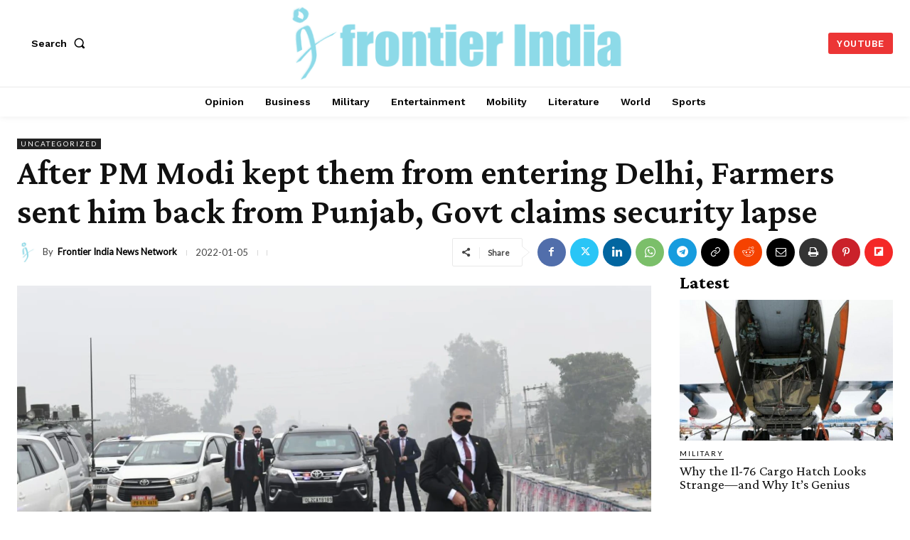

--- FILE ---
content_type: text/vtt; charset=utf-8
request_url: https://video-meta.open.video/caption/Yh5If9ZIYueX/20db9de68e3a67160f40a258cf69f4aa_en-US.vtt
body_size: 6463
content:
WEBVTT

00:00.000 --> 00:03.480
Hey everyone and welcome to our channel

00:03.480 --> 00:08.840
Today we will update you on the Indian MQ-9
BC Guardian and Sky Guardian Unmanned Aerial

00:08.840 --> 00:14.800
Vehicle purchase status. The Indian news source The Wire
reports that the US administration has suspended the sale

00:14.800 --> 00:19.920
of General Atomics MQ-9 BC Guardian and Sky
Guardian Unmanned Aerial Vehicles to India

00:19.920 --> 00:24.479
as well as several other programs in the field
of bilateral defense cooperation, demanding

00:24.479 --> 00:28.639
from the Indian authorities a significant
investigation into the alleged attempt by

00:28.639 --> 00:33.040
Indian intelligence agencies to assassinate
Gurpatwan Singh Pannan, the leader of the

00:33.040 --> 00:41.439
Sikh separatist organization Sikhs for Justice. Pannan, a dual citizen
of the US and Canada, is an activist for Khalistan, an independent

00:41.439 --> 00:46.880
Sikh state project in Indian Punjab, based
in New York, accused by India of terrorism

00:46.880 --> 00:52.540
As reported by The Wire, the US government
has suspended the delivery of 31 MQ-9B drones

00:52.540 --> 00:58.979
to India until New Delhi conducts a substantive
investigation into the conspiracy to assassinate Pannan

00:58.979 --> 01:04.620
The proposed $3 billion purchase includes
15 Sea Guardian UAVs for the Indian Navy

01:04.620 --> 01:09.139
while the Indian Air Force and Army are
to receive eight Sky Guardian UAVs each

01:09.139 --> 01:13.739
Washington is also holding back other potential
purchases by India, including a request for

01:13.739 --> 01:23.419
six Boeing P-8I Long-Range Maritime Patrol Aircraft. These are intended
to supplement the 12 P-8I Poseidon aircraft already in service with

01:23.419 --> 01:29.819
the Indian Navy. India's Ministry of Defence approved
the purchase of the UAVs, now suspended, in June

01:29.819 --> 01:36.379
2023, just a week before Indian Prime Minister
Narendra Modi's state visit to Washington

01:36.379 --> 01:41.019
This occurred at a time when the conspiracy
to assassinate Pannan, allegedly initiated

01:41.019 --> 01:47.220
by an Indian Security Service employee identified
in US federal court documents as CC1, according

01:47.220 --> 01:52.339
to a US federal indictment disclosed in
November of the previous year, was at its peak

01:52.339 --> 01:56.559
Now, the purchase is stuck in the US Congress
due to anger over the brazen assassination

01:56.559 --> 02:03.699
attempt on Pannan. US representatives have frozen the
legislative process required to start the sale, a high-level

02:03.699 --> 02:10.820
source in Washington told a reporter. The source, who works at
the highest levels of US politics, cannot be named as they are

02:10.820 --> 02:18.059
not authorized to speak to the media. Explaining the delay in delivering
these long-range reconnaissance strike UAVs to India, the Washington

02:18.059 --> 02:26.660
source reports that American legislators of Indian origin are particularly
concerned about the implications of the indictment of an Indian named Nihal Gupta

02:26.660 --> 02:30.820
He has been formally charged with conspiring
to murder Pannan and is currently in custody

02:30.820 --> 02:39.619
in the Czech Republic awaiting deportation to the US. On November 29, the
US federal prosecutor charged Gupta with solicitation to commit murder

02:39.619 --> 02:44.039
which carries a maximum penalty of 10 years
in prison, and conspiracy to commit murder

02:44.039 --> 02:48.020
for hire, for which the maximum
punishment is 10 years in prison

02:48.020 --> 02:56.100
Indian-American lawmakers also warned of significant damage to US-India
partnership if New Delhi does not address the situation directly and swiftly

02:56.100 --> 03:00.539
In response to a request for comment on the
delay in approving the UAV deal, the US State

03:00.539 --> 03:08.740
Department stated. One last question, according to a
media report, United States blocks $3 billion drone sale

03:08.740 --> 03:15.259
to India until meaningful investigation of
Sikh leader Mr. Pallu assassination conspiracy

03:15.259 --> 03:24.940
Is it true or just a fake news? So I will say that generally
the US-India defense partnership has seen significant growth

03:24.940 --> 03:30.940
over the past decade. This is a proposed sale that was
announced during Prime Minister Modi's visit last year

03:30.940 --> 03:36.660
We believe it offers significant potential to
further advance strategic technology cooperation

03:36.660 --> 03:45.300
with India and military cooperation in the region. Of course, Congress
plays, as you know, an important role in the US arms transfer process

03:45.300 --> 03:52.259
We routinely consult with members of Congress
on the foreign affairs committees before our

03:52.259 --> 04:01.380
formal notification so we can address questions that they might have. But
I don't have any comment on when that formal notification might take place

04:01.380 --> 04:06.820
The Indian Navy and the Ministry of Defense of
India did not respond to a request for comments

04:06.820 --> 04:11.279
India has undertaken to provide
a full report on the Pannan case

04:11.279 --> 04:15.240
And then the US will make its decision on
whether India has taken adequate measures

04:15.240 --> 04:22.239
or not, says a Washington insider. The Poseidon aircraft and
Sea Guardian UAVs are intended to collaborate in monitoring

04:22.239 --> 04:26.600
vast areas of the Indian Ocean, providing
the Indian Navy with enhanced capabilities

04:26.600 --> 04:31.279
to respond to any attempts to disrupt international
trade routes passing through these waters

04:31.279 --> 04:37.160
The multi-role Sea Guardian UAV has a flight
endurance of over 27 hours, a speed of 240

04:37.160 --> 04:44.359
knots, a service ceiling of 50,000 feet,
and a payload of 1,746 kilograms, including

04:44.359 --> 04:55.799
1,361 kilograms on external hardpoints. The MQ-9B is equipped with
the Honeywell TPE-331-10 turboprop engine, significantly improving

04:55.799 --> 05:05.959
thrust and fuel efficiency, especially at low altitudes. In service with
the US Armed Forces, the MQ-9 UAV continues to evolve, remaining relevant

05:05.959 --> 05:13.820
to the growing needs of its customers. The new MQ-9A Extended
Range, or, variant has been designed with upgrade capabilities

05:13.820 --> 05:18.480
in the field, such as wing fuel tanks and
new reinforced landing gear, extending the

05:18.480 --> 05:23.720
aircraft's already impressive endurance from
27 hours to 34 hours while increasing its

05:23.720 --> 05:31.079
operational flexibility. Do you think India should
divert these purchases to France and Russia

05:31.079 --> 05:37.720
Let us know in the comments below. And if you like this content,
please subscribe to the channel and share and like the videos


--- FILE ---
content_type: text/vtt; charset=utf-8
request_url: https://video-meta.open.video/caption/dyT6aJFz7eS6/41fccfea7f2aad70c7ba856fb35d85de_pa-IN.vtt
body_size: 72
content:
WEBVTT

00:07.750 --> 00:16.770
die ਮੀਰਾ ਲਓ ਫਿੱਟੇ ਮੂੰਹ ਤੋ ਮਰਜੋ ਨੱ�

00:16.770 --> 00:27.709
ਕੇEnਮੱਤਾਡਰਜਾਂਮਰਜਮਿਆJa

00:31.500 --> 00:42.319
ਹਰਮਰੀਆਂਜਮੀਰਾਂJo

00:43.770 --> 00:54.290
ਮਰੀਆਂਜ਼ਮੀਰਾਂਨੇਵੇਖੋਮਰੀਆਂਜ਼ਮੀਰਾਂਨੇਮੋਦੀਦੇਰਿਸ਼ਤੇਦਾਰਾਂਵੇਖੋਗਿੱਟੇਮੁੱਦਦਾਨੱਕਡੁੱਬਕੇਮਰਜੋਹੈ ਤੇਯਥਡੁੱਬਕੇਮਰਜ�


--- FILE ---
content_type: text/vtt; charset=utf-8
request_url: https://video-meta.open.video/caption/dyT6aJFz7eS6/41fccfea7f2aad70c7ba856fb35d85de_pa-IN.vtt
body_size: 132
content:
WEBVTT

00:07.750 --> 00:16.770
die ਮੀਰਾ ਲਓ ਫਿੱਟੇ ਮੂੰਹ ਤੋ ਮਰਜੋ ਨੱ�

00:16.770 --> 00:27.709
ਕੇEnਮੱਤਾਡਰਜਾਂਮਰਜਮਿਆJa

00:31.500 --> 00:42.319
ਹਰਮਰੀਆਂਜਮੀਰਾਂJo

00:43.770 --> 00:54.290
ਮਰੀਆਂਜ਼ਮੀਰਾਂਨੇਵੇਖੋਮਰੀਆਂਜ਼ਮੀਰਾਂਨੇਮੋਦੀਦੇਰਿਸ਼ਤੇਦਾਰਾਂਵੇਖੋਗਿੱਟੇਮੁੱਦਦਾਨੱਕਡੁੱਬਕੇਮਰਜੋਹੈ ਤੇਯਥਡੁੱਬਕੇਮਰਜ�


--- FILE ---
content_type: text/vtt; charset=utf-8
request_url: https://video-meta.open.video/caption/LUOsn3EGBi0X/15eef0202b0b20e0b0ce10aed798c6ac_en-US.vtt
body_size: 447
content:
WEBVTT

00:00.000 --> 00:30.000
Come to Langar, drink tea, drink tea, drink tea, drink tea, drink tea, drink tea, drink tea, drink tea, drink tea, drink tea, drink tea, drink tea, drink tea, drink tea, drink tea, drink tea, drink tea, drink tea, drink tea, drink tea, drink tea, drink tea, drink tea, drink tea, drink tea, drink tea, drink tea, drink tea, drink tea, drink tea, drink tea, drink tea, drink tea, drink tea, drink tea, drink
tea, drink tea, drink tea, drink tea, drink tea, drink tea, drink tea, drink tea, drink tea, drink tea, drink tea, drink tea, drink tea, drink tea, drink tea, drink tea, drink tea, drink tea, drink tea, drink tea, drink tea, drink tea, drink tea, drink tea, drink tea, drink tea, drink tea, drink tea, drink tea, drink tea, drink tea, drink tea, drink tea, drink tea, drink tea, drink tea, drink tea, drink tea

00:30.000 --> 00:31.000
drink tea


--- FILE ---
content_type: text/vtt; charset=utf-8
request_url: https://video-meta.open.video/caption/dyT6aJFz7eS6/f3f4d4257e4a9cf85946343bb593dfcd_en-US.vtt
body_size: 918
content:
WEBVTT

00:00.000 --> 00:02.000
We are the people of Mir

00:02.000 --> 00:06.000
We are the people of Mir!
We are the people of Mir

00:06.000 --> 00:10.000
We are the people of Mir!
We are the people of Mir

00:10.000 --> 00:14.000
We are the people of Mir!
We are the people of Mir

00:14.000 --> 00:18.000
We are the people of Mir!
We are the people of Mir

00:18.000 --> 00:22.000
We are the people of Mir!
We are the people of Mir

00:22.000 --> 00:26.000
We are the people of Mir!
We are the people of Mir

00:26.000 --> 00:30.000
We are the people of Mir!
We are the people of Mir

00:30.000 --> 00:34.000
We are the people of Mir!
We are the people of Mir

00:34.000 --> 00:38.000
We are the people of Mir!
We are the people of Mir

00:38.000 --> 00:42.000
We are the people of Mir!
We are the people of Mir

00:42.000 --> 00:46.000
We are the people of Mir!
We are the people of Mir

00:46.000 --> 00:50.000
We are the people of Mir!
We are the people of Mir

00:50.000 --> 00:54.000
We are the people of Mir!
We are the people of Mir

00:54.000 --> 00:58.000
We are the people of Mir!
We are the people of Mir

00:58.000 --> 01:02.000
We are the people of Mir!
We are the people of Mir

01:02.000 --> 01:06.000
We are the people of Mir!
We are the people of Mir

01:06.000 --> 01:08.000
We are the people of Mir


--- FILE ---
content_type: text/vtt; charset=utf-8
request_url: https://video-meta.open.video/caption/N3WMzNRGsqMW/a2b8141505c08e45402241906e7c47bd_bg-BG.vtt
body_size: 4347
content:
WEBVTT

00:00.000 --> 00:30.000
Песен от песен от песен от песен от песен от песен от песен от песен от песен от песен от песен от песен от песен от песен от песен от песен от песен от песен от песен от песен от песен от песен от песен от песен от песен от песен от песен от песен от песен от песен от песен от песен от песен от песен от песен от песен от песен от
песен от песен от песен от песен от песен от песен от песен от песен от песен от песен от песен от песен от песен от песен от песен от песен от песен от песен от песен от песен от песен от песен от песен от песен от песен от песен от песен от песен от песен от песен от песен от песен от песен от песен от песен от песен от песен о�

00:30.000 --> 01:00.000
песен от песен от песен от песен от песен от песен от песен от песен от песен от песен от песен от песен от песен от песен от песен от песен от песен от песен от песен от песен от песен от песен от песен от песен от песен от песен от песен от песен от песен от песен от песен от песен от песен от песен от песен от песен от
песен от песен от песен от песен от песен от песен от песен от песен от песен от песен от песен от песен от песен от песен от песен от песен от песен от песен от песен от песен от песен от песен от песен от песен от песен от песен от песен от песен от песен от песен от песен от песен от песен от песен от песен от песен от песе�

01:00.000 --> 01:30.000
От песен от песен от песен от песен от песен от песен от песен от песен от песен от песен от песен от песен от песен от песен от песен от песен от песен от песен от песен от песен от песен от песен от песен от песен от песен от песен от песен от песен от песен от песен от песен от песен от песен от песен от песен от песен от
песен от песен от песен от песен от песен от песен от песен от песен от песен от песен от песен от песен от песен от песен от песен от песен от песен от песен от песен от песен от песен от песен от песен от песен от песен от песен от песен от песен от песен от песен от песен от песен от песен от песен от песен от песен от пе�

01:30.000 --> 01:41.639
От песен от песен от песен от песен от песен от песен от песен от песен от песен от песен от песен от песен от песен от песен от песен от песен от песен от песен от песен от песен от песен от песен от песен от песен от песен от песен от песен от песен от песен от песен от песен от песен от песен от песен от песен от песен
от песен от песен от песен от песен от песен от песен от песен от песен от песен от песен от песен от песен от песен от песен от песен от песен от песен от песен от песен от песен от песен от песен от песен от песен от песен от песен от песен от песен от песен от песен от песен от песен от песен от песен от песен от песен о�


--- FILE ---
content_type: text/vtt; charset=utf-8
request_url: https://video-meta.open.video/caption/07O2jZxY2iVB/d2c7b629a6e24298cb3b9e8fa0f55f2782_en-US.vtt
body_size: 5958
content:
WEBVTT

00:00.000 --> 00:02.000
You have one hour to try
and I will let you go

00:02.000 --> 00:08.000
No, no, you don't try. You don't
try. You are trying for 6 hours

00:08.000 --> 00:12.000
Boss, I am telling you. You
are trying for 6 hours, buddy

00:12.000 --> 00:16.000
Sir, you are trying for 6
hours. Sir, we don't want you

00:16.000 --> 00:22.000
Sir, we don't want you. You get
a D-board. You get a D-board

00:22.000 --> 00:30.000
You don't have the authority. You don't have the...
Take it. Get somebody who understands the system

00:30.000 --> 00:36.000
Sir, I am requesting you. Get somebody who
understands the system. You are not able to understand

00:36.000 --> 00:40.000
People have come here since 8.
People have come here since 6

00:40.000 --> 00:44.000
You are troubling me for a minute.
You are troubling me for a minute

00:44.000 --> 00:50.000
You sit in my place. It's not your fault.
We don't have any problem with you

00:50.000 --> 00:58.000
Call your authority. Call your authority.
Come to our place. Call your authority

00:58.000 --> 01:02.000
It's wrong to raise a flag.
It's wrong to raise a flag

01:10.000 --> 01:16.000
Why isn't the captain coming? Why isn't he
being called? Sir, the flight is landing

01:16.000 --> 01:20.000
Sir, the flight is landing. That pilot
was not supposed to fly this flight

01:20.000 --> 01:24.000
Why there is not an alternate pilot to fly this?
Why there is not an alternate pilot to fly this

01:24.000 --> 01:28.000
You are saying that a pilot is landing after 3 hours.
You are saying that a pilot is landing after 3 hours

01:28.000 --> 01:32.000
What kind of system is this? Am I
banking on a pilot flying from UAE

01:32.000 --> 01:36.000
If the weather gets bad there, Will you say
that I should wait for 3 hours for the pilot

01:36.000 --> 01:42.000
No, it is not. No, it is not. Sir,
will there be an alcohol test or not

01:42.000 --> 01:46.000
Sir, will there be an alcohol test or
not? Will there be an alcohol test or not

01:46.000 --> 01:52.000
Sir, it is already done. Sir, it is already
done. Sir, you are asking the wrong guy

01:52.000 --> 01:58.000
Sir, it is already done. Sir, it is
already done. Sir, it is already done

01:58.000 --> 02:04.000
Sir, it is already done. Sir, it is
already done. Sir, it is already done

02:04.000 --> 02:10.000
Sir, it is already done. Sir, it is
already done. Sir, it is already done

02:10.000 --> 02:16.000
Sir, it is already done. Sir, it is
already done. Sir, it is already done

02:16.000 --> 02:22.000
Sir, it is already done. Sir, it is
already done. Sir, it is already done

02:22.000 --> 02:28.000
Sir, it is already done. Sir, it is
already done. Sir, it is already done

02:28.000 --> 02:34.000
Sir, it is already done. Sir, it is
already done. Sir, it is already done

02:34.000 --> 02:40.000
Sir, it is already done. Sir, it is
already done. Sir, it is already done

02:40.000 --> 02:46.000
Sir, it is already done. Sir, it is
already done. Sir, it is already done

02:46.000 --> 02:52.000
Sir, it is already done. Sir, it is
already done. Sir, it is already done

02:52.000 --> 02:56.000
We are standing at Mumbai's T2 Terminal Airport.
We are standing at Mumbai's T2 Terminal Airport

02:56.000 --> 03:00.000
We are standing at Mumbai's T2 Terminal
Airport. You can see the plane of Indigo

03:00.000 --> 03:04.000
This plane has been standing here for a long
time. We are waiting for the pilot to come

03:04.000 --> 03:08.000
We are waiting for the pilot to come. Because the
pilot has not come in this plane since the last 2 hours

03:08.000 --> 03:12.000
Because the pilot has not come in this plane since the last 2 hours.
This flight was supposed to fly from Mumbai to Delhi at 8.10 pm

03:12.000 --> 03:16.000
This flight was supposed to fly from Mumbai to Delhi at 8.10 pm.
This flight was supposed to fly from Mumbai to Delhi at 8.10 pm

03:16.000 --> 03:20.000
But this flight has not been able to
fly yet. Why is it not able to fly

03:20.000 --> 03:24.000
Why is it not able to fly?
What time did you come here

03:24.000 --> 03:28.000
What time did you come here? The
flight was supposed to fly at 6 pm

03:28.000 --> 03:32.000
The flight was supposed to fly at 6 pm.
The flight was supposed to fly at 6 pm

03:32.000 --> 03:36.000
The flight was supposed to fly at 6 pm.
The flight was supposed to fly at 6 pm

03:36.000 --> 03:42.000
What do you think? What do
you think? What do you think

03:42.000 --> 03:48.000
What do you think? Did anyone
answer you? Did anyone answer you

03:48.000 --> 03:52.000
Did anyone answer you? We have
been sitting here for 8 hours

03:52.000 --> 03:56.000
We have been sitting here for 8 hours. The airline
refused to call or wake up any of its senior leaders

03:56.000 --> 04:00.000
The airline refused to call or wake up any of its senior leaders.
The airline refused to call or wake up any of its senior leaders

04:00.000 --> 04:04.000
You have been here since
6 pm. It is 3.45 am now

04:04.000 --> 04:08.000
You have been here since 6 pm.
You have been here since 6 pm

04:08.000 --> 04:12.000
People are gathering at T2 airport.
People are gathering at T2 airport

04:12.000 --> 04:16.000
There is no one to answer them.
There is no one to answer them

04:16.000 --> 04:20.000
There is no one to answer them.
There is no one to answer them

04:20.000 --> 04:24.000
There is no one to answer them.
There is no one to answer them

04:24.000 --> 04:28.000
There is no one to answer them.
There is no one to answer them

04:28.000 --> 04:32.000
There is no one to answer them.
There is no one to answer them

04:32.000 --> 04:36.000
There is no one to answer them.
There is no one to answer them

04:36.000 --> 04:40.000
There is no one to answer them.
There is no one to answer them

04:40.000 --> 04:44.000
There is no one to answer them.
There is no one to answer them

04:44.000 --> 04:48.000
There is no one to answer them.
There is no one to answer them

04:48.000 --> 04:52.000
There is no one to answer them.
There is no one to answer them

04:52.000 --> 04:56.000
There is no one to answer them.
There is no one to answer them

04:56.000 --> 05:00.000
There is no one to answer them.
There is no one to answer them

05:00.000 --> 05:04.000
There is no one to answer them.
There is no one to answer them

05:04.000 --> 05:08.000
There is no one to answer them.
There is no one to answer them


--- FILE ---
content_type: text/vtt; charset=utf-8
request_url: https://video-meta.open.video/caption/CSvyYB4aoC_H/baa4d5526e1c252199d21b96cd34bff2_hi.vtt
body_size: 19343
content:
WEBVTT

00:00.960 --> 00:03.840
दोस्तों, उमर खालिद का केस सिर्फ एक बेल

00:03.840 --> 00:06.720
एप्लीकेशन का केस नहीं है। यह तीन बहुत

00:06.720 --> 00:10.240
बड़े सवालों को टच करता है। पहला भारत में

00:10.240 --> 00:12.480
पर्सनल लिबर्टी का स्कोप क्या है? जब

00:12.480 --> 00:16.000
यूएपीए जैसे कानून लगते हैं? दूसरा बेल और

00:16.000 --> 00:18.560
जेल का कॉन्स्टिट्यूशनल प्रिंसिपल एंटी

00:18.560 --> 00:21.600
टेरर लॉस के सामने कितना सर्वाइव करता है?

00:21.600 --> 00:24.640
और तीसरा क्या स्पीच, प्रोटेस्ट और डिसेंट

00:24.640 --> 00:27.199
को कास्परेसी के फ्रेमवर्क में डाला जा

00:27.199 --> 00:29.599
सकता है? इसलिए सुप्रीम कोर्ट का यह

00:29.599 --> 00:32.719
जजमेंट सिर्फ उमर खालिद के लिए नहीं बल्कि

00:32.719 --> 00:35.040
पूरे क्रिमिनल जस्टिस सिस्टम के लिए एक

00:35.040 --> 00:38.640
डायरेक्शन सेटिंग जजमेंट माना जा सकता है।

00:38.640 --> 00:41.600
हेलो एवरीवन, दिस इज अ चौबे एंड वेलकम बैक

00:41.600 --> 00:44.559
टू अ न्यू एपिसोड ऑफ़ चेसबी लॉजिकल। वीडियो

00:44.559 --> 00:47.120
शुरू करने के पहले मैं आपको बताना चाहती

00:47.120 --> 00:49.920
हूं कि कमर्सन आपके लिए लॉ कोर्सेज लाया

00:49.920 --> 00:52.879
है और एग्जाम क्यूरेटेड नोट्स लाया है

00:52.879 --> 00:55.440
जिसको आप कमर्सन की वेबसाइट से एक्सेस कर

00:55.440 --> 00:58.239
सकते हैं कमर्सन के क्वेरी सेक्शन में

00:58.239 --> 01:01.199
आपका क्वेरी ड्रॉप करके

01:01.199 --> 01:03.520
कमर्सन का लिंक डिस्क्रिप्शन में दिया है

01:03.520 --> 01:06.000
और जल्दी जाइए और चेक आउट कीजिए। नाउ

01:06.000 --> 01:08.799
विदाउट एनी फर्दर अडू लेट्स गेट इनू द

01:08.799 --> 01:11.799
वीडियो।

01:14.479 --> 01:18.000
इस केस की हिस्ट्री जानते हैं। फरवरी 2020

01:18.000 --> 01:20.640
में दिल्ली में सीएए के अगेंस्ट प्रोटेस्ट

01:20.640 --> 01:23.439
हो रहा था जो था सिटीजनशिप अमेंडमेंट

01:23.439 --> 01:27.200
एक्ट। इस प्रोटेस्ट को रायट में बदलने में

01:27.200 --> 01:30.720
समय नहीं लगा। बट इस रायट को लार्जर

01:30.720 --> 01:34.079
कॉनस्परेसी कहा गया। अब जानते हैं दिल्ली

01:34.079 --> 01:37.280
रायट केस को लार्जर कॉनस्परेसी क्यों कहा

01:37.280 --> 01:40.079
गया? दिल्ली राइट्स के बाद पुलिस ने जो

01:40.079 --> 01:42.799
नरेटिव अडॉप किया उसका कोर कांसेप्ट था

01:42.799 --> 01:45.840
लार्जर कॉनस्परेसी। इसका मतलब यह है कि

01:45.840 --> 01:48.399
वायलेंस सिर्फ ग्राउंड पर हुई स्पॉनटेनियस

01:48.399 --> 01:51.360
लड़ाई नहीं थी बल्कि इसके पीछे प्लानिंग,

01:51.360 --> 01:54.320
कोऑर्डिनेशन और मोबिलाइजेशन था। और यह

01:54.320 --> 01:57.600
मोबिलाइजेशन एलिजिडली स्पीचेस, मीटिंग्स,

01:57.600 --> 02:00.640
कम्युनिकेशन के जरिए हुआ।

02:00.640 --> 02:03.360
यहीं पर उमर खालिद जैसे लोग प्रोसीक्यूशन

02:03.360 --> 02:06.240
के रेडार में आए क्योंकि पुलिस ने यह कहा

02:06.240 --> 02:08.800
कि लीडरशिप लेवल पर कुछ लोगों ने

02:08.800 --> 02:11.680
आइडियोलॉजिकल और ऑर्गेनाइजेशनल रोल प्ले

02:11.680 --> 02:15.440
किया। कॉनस्परेसी लॉ में डायरेक्ट वलेशन

02:15.440 --> 02:18.319
जरूरी नहीं होता। अगर प्लानिंग और इंटेंट

02:18.319 --> 02:21.280
एस्टैब्लिश हो जाए तो कॉनस्परेसी बन सकती

02:21.280 --> 02:25.440
है। अब जानते हैं यूएपीए क्या है और यह

02:25.440 --> 02:28.480
बेल को इतना डिफिकल्ट क्यों बनाता है। अब

02:28.480 --> 02:31.840
समझना जरूरी है कि यूएपीए नॉर्मल क्रिमिनल

02:31.840 --> 02:36.160
लॉ से अलग क्यों है। यूएपीए का सेक्शन 43

02:36.160 --> 02:39.840
डी5 कहता है अगर कोर्ट को प्रेमफेसाई लगता

02:39.840 --> 02:42.879
है कि अक्यूज़ के खिलाफ एलगेशंस सच हो सकते

02:42.879 --> 02:46.879
हैं तो बेल नहीं दी जा सकती है। यानी

02:46.879 --> 02:49.519
कोर्ट एविडेंस को पूरी तरह टेस्ट नहीं

02:49.519 --> 02:52.560
करता। क्रॉस एग्जामिनेशन नहीं होता। सिर्फ

02:52.560 --> 02:55.280
यह देखा जाता है कि प्रोसीक्यूशन का वर्जन

02:55.280 --> 02:58.400
पॉसिबल लगता है या नहीं। इसी वजह से

02:58.400 --> 03:02.480
यूएपीए में बेल एक एक्सेप्शन बन जाती है।

03:02.480 --> 03:05.280
अब कॉन्स्टिट्यूशनल टेंशन क्या है? यहां

03:05.280 --> 03:08.400
पर आर्टिकल 21 राइट टू लाइफ एंड लिबर्टी

03:08.400 --> 03:12.000
और यूएपीए के बीच डायरेक्ट क्लैश होता है।

03:12.000 --> 03:14.959
आपके मन में एक सवाल होगा। उमर खालिद पे

03:14.959 --> 03:17.280
प्रोसीक्यूशन का केस क्या था?

03:17.280 --> 03:19.760
प्रोसीक्यूशन ने सुप्रीम कोर्ट के सामने

03:19.760 --> 03:23.280
ब्रॉडली यह कहा उमर खालिद एक आइसोलेटेड

03:23.280 --> 03:26.560
प्रोटेस्टर नहीं थे। उनके रोल एलिजिडली

03:26.560 --> 03:29.440
कास्परेसी या आइडियोलॉजिकल और कोऑर्डिनेशन

03:29.440 --> 03:31.519
लेवल पर था।

03:31.519 --> 03:34.400
चार्जशीट में उनके एलिज स्पीचेस, मीटिंग्स

03:34.400 --> 03:37.840
और कम्युनिकेशन का जिक्र है। यह सब चीजें

03:37.840 --> 03:40.080
क्यूम्युलेटिव इफेक्ट में देखी जानी

03:40.080 --> 03:43.519
चाहिए। अलग-अलग नहीं। कोर्ट ने बार-बार यह

03:43.519 --> 03:46.159
कहा कि बेल स्टेज पर एविडेंस का फाइनल

03:46.159 --> 03:49.840
ट्रुथ टेस्ट नहीं होता। अब इंपॉर्टेंट

03:49.840 --> 03:52.400
लीगल पॉइंट यह है। कोर्ट ने यह नहीं कहा

03:52.400 --> 03:55.280
कि उमर खालिद दोषी है। सिर्फ यह कहा कि

03:55.280 --> 03:58.159
एलगेशंस इतने सीरियस है कि ट्रायल से पहले

03:58.159 --> 04:00.959
बेल नहीं दी जा सकती।

04:00.959 --> 04:03.680
डिफेंस की सबसे स्ट्रांग कॉन्स्टिट्यूशनल

04:03.680 --> 04:06.319
आर्गुमेंट्स ये थे। डिफेंस का सबसे

04:06.319 --> 04:09.439
स्ट्रांग पिलर था आर्टिकल 21। उन्होंने

04:09.439 --> 04:13.360
कहा लगभग 5 साल से जेल में रहना पनिशमेंट

04:13.360 --> 04:16.720
के बराबर है। ट्रायल अभी शुरू भी नहीं

04:16.720 --> 04:19.759
हुआ। स्पीच और डिसेंट को टेररिज्म के लेंथ

04:19.759 --> 04:23.280
से देखना डेंजरस प्रेसिडेंट होगा।

04:23.280 --> 04:25.280
डेमोक्रेसी में प्रोटेस्ट क्रिमिनल

04:25.280 --> 04:28.240
कॉनस्परेसी नहीं बन सकता।

04:28.240 --> 04:31.759
डिफेंस ने यह भी कहा कि बेल इज द रूल एंड

04:31.759 --> 04:34.800
जेल इज द एक्सेप्शन। यह प्रिंसिपल सुप्रीम

04:34.800 --> 04:38.720
कोर्ट ने कई केसेस में माना है। बट

04:38.720 --> 04:41.040
सुप्रीम कोर्ट ने कहा कि यह प्रिंसिपल

04:41.040 --> 04:43.520
ऑर्डिनरीली क्रिमिनल लॉ में अप्लाई होता

04:43.520 --> 04:46.960
है। यूएपीए में नहीं। अब जानते हैं

04:46.960 --> 04:49.680
सुप्रीम कोर्ट का क्या कहना था। कोर्ट ने

04:49.680 --> 04:52.720
जजमेंट में एक बहुत ही इंपॉर्टेंट फ्रेज

04:52.720 --> 04:55.520
यूज किया जो है क्वालिटेटिवली डिफरेंट

04:55.520 --> 04:59.199
फुटिंग। इसका मतलब है उमर खालिद और शजील

04:59.199 --> 05:03.120
इमाम का एलिजिड रोल था। बाकी अक्यूज़्ड के

05:03.120 --> 05:05.600
मुकाबले ज्यादा एसेंश्रल और इन्फ्लुएंशियल

05:05.600 --> 05:08.400
बताया गया। इसी वजह से कोर्ट ने उन्हें

05:08.400 --> 05:11.680
सेम ट्रीटमेंट देने से इंकार किया।

05:11.680 --> 05:14.560
यही वजह है कि पांच कोऑक्यूज़्ड को बेल

05:14.560 --> 05:17.680
मिली। लेकिन उमर खालिद और शजील इमाम को

05:17.680 --> 05:20.240
नहीं। इसमें एक इंपॉर्टेंट लीगल

05:20.240 --> 05:22.560
डॉक्ट्राइन है। इक्वलिटी का मतलब

05:22.560 --> 05:24.960
आइडेंटिकल ट्रीटमेंट नहीं होता बल्कि

05:24.960 --> 05:29.120
इक्वल ट्रीटमेंट अमंग इक्वल्स होता है। अब

05:29.120 --> 05:32.080
जानते हैं डिले स्पीडी ट्रायल और सुप्रीम

05:32.080 --> 05:34.800
कोर्ट का क्या स्टैंड था?

05:34.800 --> 05:38.000
एक बहुत सेंसिटिव सवाल था। क्या ट्रायल

05:38.000 --> 05:40.800
में डिले बेल का ग्राउंड बन सकता है?

05:40.800 --> 05:43.919
सुप्रीम कोर्ट का जवाब यह था कि डिले एक

05:43.919 --> 05:47.360
रेलेवेंट फैक्टर हो सकता है। लेकिन यूएपीए

05:47.360 --> 05:50.240
के केसेस में डिले ऑटोमेटिक बेल का राइट

05:50.240 --> 05:53.600
नहीं देता। जब ऑफेंसेस पब्लिक ऑर्डर और

05:53.600 --> 05:56.880
सिक्योरिटी से जुड़ा हो। कोर्ट ने यह भी

05:56.880 --> 05:59.919
कहा कि ट्रायल को फास्ट ट्रैक करना जरूरी

05:59.919 --> 06:03.600
है। लेकिन बेल का डिसीजन स्टरी लिमिट्स के

06:03.600 --> 06:07.360
अंडर ही होगा। अब क्रिटिकल ऑब्जरवेशन यह

06:07.360 --> 06:10.479
है इस पॉइंट पर सिविल लिबर्टीज ग्रुप्स

06:10.479 --> 06:13.039
कोर्ट से डिसए्री करते हैं। लेकिन कोर्ट्स

06:13.039 --> 06:16.880
का फोकस स्टचटरी डिसिप्लिन पर था।

06:16.880 --> 06:20.080
सुप्रीम कोर्ट ने वन ईयर का बार भी लगाया

06:20.080 --> 06:23.520
है कि उमर खालिद और शजील इमाम एक साल तक

06:23.520 --> 06:26.639
बेल के लिए अप्लाई नहीं कर सकते। अब जानते

06:26.639 --> 06:30.880
हैं वन ईयर बाद क्यों और कितना अनयूजुअल

06:30.880 --> 06:34.240
है। सुप्रीम कोर्ट का सबसे अनयूजुअल स्टेप

06:34.240 --> 06:38.160
था एक साल तक नई बेल एप्लीकेशन पर रोक।

06:38.160 --> 06:41.120
कोर्ट का लॉजिक बार-बार सेम आर्गुमेंट्स

06:41.120 --> 06:43.680
के साथ बेल पिटीशंस फाइल करना जुडिशियल

06:43.680 --> 06:46.880
प्रोसेस को बर्डन करता है। जब तक

06:46.880 --> 06:49.600
सरकमस्ट्ससेस सब्सटैंशियली चेंज ना हो,

06:49.600 --> 06:53.360
रिपीटेड बेल प्लीज अवॉइड होनी चाहिए। यह

06:53.360 --> 06:55.759
स्टेप रेयर है लेकिन कोर्ट ने इसे

06:55.759 --> 06:58.319
प्रोसीजरल डिसिप्लिन के रूप में जस्टिफाई

06:58.319 --> 06:59.840
किया।

06:59.840 --> 07:03.759
इस जजमेंट का लॉन्ग टर्म इंपैक्ट क्या है?

07:03.759 --> 07:06.560
इस जजमेंट के कुछ लॉन्ग टर्म इंप्लिकेशंस

07:06.560 --> 07:10.240
है। जैसे यूएपीए बेल जुरिस्प्रिडेंस और

07:10.240 --> 07:12.960
ज्यादा प्रोसीक्यूशन फ्रेंडली हो गई।

07:12.960 --> 07:15.680
प्रमफसाइज स्टेज पर ही अक्यूज्ड के लिए

07:15.680 --> 07:19.520
अपहिल बैटल बन जाती है। स्पीच बेस्ड

07:19.520 --> 07:22.319
एलगेशंस को भी कॉनस्परेसी फ्रेमवर्क में

07:22.319 --> 07:26.240
देखने का ट्रेंड स्ट्रांग होता है। ट्रायल

07:26.240 --> 07:29.120
डिले पर कोर्ट्स फ्यूचर में भी कंजर्वेटिव

07:29.120 --> 07:33.120
अप्रोच ले सकता है। इसी वजह से यह जजमेंट

07:33.120 --> 07:34.720
सिर्फ एक केस नहीं बल्कि एक

07:34.720 --> 07:37.840
कॉन्स्टिट्यूशनल डिबेट का माइलस्टोन है।

07:37.840 --> 07:40.560
तो सुप्रीम कोर्ट ने यह नहीं कहा कि उमर

07:40.560 --> 07:44.080
खालिद दोषी है। कोर्ट ने सिर्फ यह कहा कि

07:44.080 --> 07:47.199
यूएपीए का फ्रेमवर्क के अंदर प्रोसीक्यूशन

07:47.199 --> 07:50.080
का प्रमोफसाई केस स्ट्रांग है। इसलिए बेल

07:50.080 --> 07:53.199
देना कानूनी रूप से पॉसिबल नहीं है। यह

07:53.199 --> 07:55.599
जजमेंट लिबर्टी वर्सेस सिक्योरिटी के

07:55.599 --> 07:58.160
कॉन्फ्लिक्ट में सिक्योरिटी को प्रायोरिटी

07:58.160 --> 08:01.199
देता है। और इसी वजह से यह जजमेंट इतना

08:01.199 --> 08:04.400
डिबेटेड है। अगर आपको यह वीडियो पसंद आई

08:04.400 --> 08:06.560
और आप चाहते हो कि मैं और ऐसी वीडियोस

08:06.560 --> 08:09.280
बनाऊं तो लाइक, शेयर एंड सब्सक्राइब करें

08:09.280 --> 08:13.879
एंड कीप वाचिंग जस्ट बी लॉजिकल।


--- FILE ---
content_type: text/vtt; charset=utf-8
request_url: https://video-meta.open.video/caption/YqW-iZ_QtiDs/db74749b880ea76e399da4ba6a2ed9ff_en-US.vtt
body_size: 2690
content:
WEBVTT

00:00.000 --> 00:07.179
The Lok Sabha Secretariat has filed a petition
requesting that the Supreme Court order the

00:07.179 --> 00:14.560
President of India to officially open the new
Parliament building. The petition filed by Council C.R

00:14.560 --> 00:20.120
Jayasukhin claims that the Indian government
has violated the Constitution of India and

00:20.120 --> 00:26.399
has shown lack of respect for it by not
inviting the President for the inauguration

00:26.399 --> 00:33.000
The Parliament stands as the highest law-making
body of India and the President presides over

00:33.000 --> 00:37.279
the two legislative chambers, the
Lok Sabha and the Council of States

00:37.279 --> 00:42.599
According to the petition, the President has
the authority to call and prorogue both the

00:42.599 --> 00:50.599
Houses of the Parliament and the Lok Sabha. Since the President
is a crucial member of the Parliament, it's puzzling that she was

00:50.599 --> 00:57.759
excluded from the ceremony to lay the foundation
and will be left out of the inauguration

00:57.759 --> 01:02.439
The argument goes on to say that it is an
evidence of malpractice and deprivation on

01:02.439 --> 01:13.919
the part of the respondents towards the people of the nation. Congress leader
Rahul Gandhi said that it is an insult to India's highest constitutional

01:13.919 --> 01:20.120
post to not let President Draupadi Murmu
open the new Parliament building and to not

01:20.120 --> 01:25.480
invite her to the ceremony, while several
other Congress politicians joined Rahul Gandhi

01:25.480 --> 01:30.319
in criticising Prime Minister Narendra Modi
for opening the new Parliament building on

01:30.319 --> 01:37.400
May 28. Jairam Ramesh, the General Secretary of
the Congress Party, tweeted in Hindi that the

01:37.400 --> 01:43.000
shahnai of democracy should be performed in
Parliament, but ever since the self-proclaimed

01:43.080 --> 01:50.000
Vishwaguru has arrived, the canon of autocracy
is being fired, not the structure or the goals

01:50.000 --> 02:00.239
he emphasised. Nineteen opposition parties, including
the Congress, the Left, the Aam Aadmi Party and

02:00.239 --> 02:07.400
the TMC, had previously stated their intentions
of skipping the inauguration, citing the loss

02:07.400 --> 02:17.479
of democracy spirit in the Parliament as the reason. The PM's response
to this was that the PM was not a member of the Aadmi Party, and

02:17.479 --> 02:21.479
that the PM was not a member of the Aadmi
Party, and that the PM was not a member of

02:21.479 --> 02:25.479
the Aadmi Party, and that the PM was not a
member of the Aadmi Party, and that the PM

02:25.479 --> 02:29.479
was not a member of the Aadmi Party, and that
the PM was not a member of the Aadmi Party

02:29.479 --> 02:33.479
The PM's response to this was that the PM
was not a member of the Aadmi Party, and that

02:33.479 --> 02:37.479
the PM was not a member of the Aadmi Party,
and that the PM was not a member of the Aadmi

02:37.479 --> 02:40.479
Party, and that the PM was not a member of
the Aadmi Party, and that the PM was not a


--- FILE ---
content_type: text/vtt; charset=utf-8
request_url: https://video-meta.open.video/caption/LUOsn3EGBi0X/1555a64bbdf15642e94612d2e8f63e64_pa-IN.vtt
body_size: -225
content:
WEBVTT

00:00.740 --> 00:10.619
ਸਿਡਵੀਬੀਜੇਪ�

00:14.310 --> 00:26.760
ਦਾਤਾਂਕਿਪੀਪੀਓਲੰਗਰਵਾਲਿਆਂਨੂੰਬੇਮਦੀਹੈਸਾਉਣ ਲੱਗੀBJP


--- FILE ---
content_type: text/javascript
request_url: https://frontierindia.com/humix/inline_embed
body_size: 9491
content:
var ezS = document.createElement("link");ezS.rel="stylesheet";ezS.type="text/css";ezS.href="//go.ezodn.com/ezvideo/ezvideojscss.css?cb=186";document.head.appendChild(ezS);
var ezS = document.createElement("link");ezS.rel="stylesheet";ezS.type="text/css";ezS.href="//go.ezodn.com/ezvideo/ezvideocustomcss.css?cb=373946-0-186";document.head.appendChild(ezS);
window.ezVideo = {"appendFloatAfterAd":false,"language":"en","titleString":"","titleOption":"","autoEnableCaptions":false}
var ezS = document.createElement("script");ezS.src="//vjs.zencdn.net/vttjs/0.14.1/vtt.min.js";document.head.appendChild(ezS);
(function(){
		const frag = document.createRange().createContextualFragment('\u003Cscript type\u003D\"application/ld+json\"\u003E\u000A{\u000A  \"@context\": \"https://schema.org\",\u000A  \"@type\": \"VideoObject\",\u000A  \"potentialAction\": {\u000A    \"@type\": \"SeekToAction\",\u000A    \"target\": \"https://open.video/@frontierindia/v/punjab-cm-channi-among-punjabis-and-farmers-after-pm-modi-beat-a-hasty-retreat-from-empty-rally?t\u003D{seek_to_second_number}\",\u000A    \"startOffset-input\": \"required name\u003Dseek_to_second_number\"\u000A  },\u000A  \"name\": \"Punjab CM Channi among Punjabis and farmers after PM Modi beat a hasty retreat from empty rally.\",\u000A  \"description\": \"Punjab CM Channi among Punjabis and farmers after PM Modi beat a hasty retreat from empty rally.\",\u000A  \"thumbnailUrl\": \"https://video-meta.open.video/poster/N3WMzNRGsqMW/gSt-NzcXAz2_SIcqPO.jpg\",\u000A  \"uploadDate\": \"2024-04-04T09:00:28+00:00\",\u000A  \"duration\": \"PT0H1M42S\",\u000A  \"contentUrl\": \"https://streaming.open.video/contents/N3WMzNRGsqMW/1712233730/index.m3u8\",\u000A  \"embedUrl\": \"https://open.video/embed?contentId\u003DgSt-NzcXAz2\",\u000A  \"url\": \"https://open.video/@frontierindia/v/punjab-cm-channi-among-punjabis-and-farmers-after-pm-modi-beat-a-hasty-retreat-from-empty-rally\"\u000A}\u000A\u003C/script\u003E');
		document.body.appendChild(frag);
	}());
(function() {
		let ezInstream = {"prebidBidders":[{"bidder":"criteo","params":{"networkId":7987,"pubid":"101496","video":{"playbackmethod":[2,6]}},"ssid":"10050"},{"bidder":"medianet","params":{"cid":"8CUBCB617","crid":"358025426"},"ssid":"11307"},{"bidder":"openx","params":{"delDomain":"ezoic-d.openx.net","unit":"560605963"},"ssid":"10015"},{"bidder":"pubmatic","params":{"adSlot":"Ezoic_default_video","publisherId":"156983"},"ssid":"10061"},{"bidder":"sharethrough","params":{"pkey":"VS3UMr0vpcy8VVHMnE84eAvj"},"ssid":"11309"},{"bidder":"ttd","params":{"publisherId":"f1eb341b9704499ca53af45c3eb5619b","supplySourceId":"ezoic"},"ssid":"11384"},{"bidder":"yieldmo","params":{"placementId":"3159086761833865258"},"ssid":"11315"},{"bidder":"rubicon","params":{"accountId":21150,"siteId":269072,"video":{"language":"en","size_id":201},"zoneId":3326304},"ssid":"10063"},{"bidder":"onetag","params":{"pubId":"62499636face9dc"},"ssid":"11291"},{"bidder":"amx","params":{"tagid":"ZXpvaWMuY29tLXJvbi12aWRlbw"},"ssid":"11290"},{"bidder":"33across_i_s2s","params":{"productId":"instream","siteId":"bQuJay49ur74klrkHcnnVW"},"ssid":"11321"},{"bidder":"adyoulike_i_s2s","params":{"placement":"b74dd1bf884ad15f7dc6fca53449c2db"},"ssid":"11314"},{"bidder":"amx_i_s2s","params":{"tagid":"JreGFOmAO"},"ssid":"11290"},{"bidder":"cadent_aperture_mx_i_s2s","params":{"tagid":"178315"},"ssid":"11389"},{"bidder":"criteo_i_s2s","params":{"networkId":12274,"pubid":"104211","video":{"playbackmethod":[2,6]}},"ssid":"10050"},{"bidder":"medianet_i_s2s","params":{"cid":"8CUPV1T76","crid":"578781359"},"ssid":"11307"},{"bidder":"onetag_i_s2s","params":{"pubId":"62499636face9dc"},"ssid":"11291"},{"bidder":"openx_i_s2s","params":{"delDomain":"ezoic-d.openx.net","unit":"559783386"},"ssid":"10015"},{"bidder":"pubmatic_i_s2s","params":{"adSlot":"Ezoic_default_video","publisherId":"156983"},"ssid":"10061"},{"bidder":"rubicon_i_s2s","params":{"accountId":21150,"siteId":421616,"video":{"language":"en","size_id":201},"zoneId":2495262},"ssid":"10063"},{"bidder":"sharethrough_i_s2s","params":{"pkey":"kgPoDCWJ3LoAt80X9hF5eRLi"},"ssid":"11309"},{"bidder":"sonobi_i_s2s","params":{"TagID":"86985611032ca7924a34"},"ssid":"10048"},{"bidder":"triplelift_i_s2s","params":{"inventoryCode":"ezoic_RON_instream_PbS2S"},"ssid":"11296"},{"bidder":"unruly_i_s2s","params":{"siteId":235071},"ssid":"10097"}],"apsSlot":{"slotID":"instream_desktop_na_Video","divID":"","slotName":"","mediaType":"video","sizes":[[400,300],[640,390],[390,640],[320,480],[480,320],[400,225],[640,360],[768,1024],[1024,768],[640,480]],"slotParams":{}},"allApsSlots":[{"Slot":{"slotID":"AccompanyingContent_640x360v_5-60seconds_Off_NoSkip","divID":"","slotName":"","mediaType":"video","sizes":[[400,300],[640,390],[390,640],[320,480],[480,320],[400,225],[640,360],[768,1024],[1024,768],[640,480]],"slotParams":{}},"Duration":60},{"Slot":{"slotID":"AccompanyingContent_640x360v_5-60seconds_Off_Skip","divID":"","slotName":"","mediaType":"video","sizes":[[400,300],[640,390],[390,640],[320,480],[480,320],[400,225],[640,360],[768,1024],[1024,768],[640,480]],"slotParams":{}},"Duration":60},{"Slot":{"slotID":"AccompanyingContent_640x360v_5-30seconds_Off_NoSkip","divID":"","slotName":"","mediaType":"video","sizes":[[400,300],[640,390],[390,640],[320,480],[480,320],[400,225],[640,360],[768,1024],[1024,768],[640,480]],"slotParams":{}},"Duration":30},{"Slot":{"slotID":"AccompanyingContent_640x360v_5-30seconds_Off_Skip","divID":"","slotName":"","mediaType":"video","sizes":[[400,300],[640,390],[390,640],[320,480],[480,320],[400,225],[640,360],[768,1024],[1024,768],[640,480]],"slotParams":{}},"Duration":30},{"Slot":{"slotID":"AccompanyingContent_640x360v_5-15seconds_Off_NoSkip","divID":"","slotName":"","mediaType":"video","sizes":[[400,300],[640,390],[390,640],[320,480],[480,320],[400,225],[640,360],[768,1024],[1024,768],[640,480]],"slotParams":{}},"Duration":15},{"Slot":{"slotID":"AccompanyingContent_640x360v_5-15seconds_Off_Skip","divID":"","slotName":"","mediaType":"video","sizes":[[400,300],[640,390],[390,640],[320,480],[480,320],[400,225],[640,360],[768,1024],[1024,768],[640,480]],"slotParams":{}},"Duration":15},{"Slot":{"slotID":"instream_desktop_na_Video","divID":"","slotName":"","mediaType":"video","sizes":[[400,300],[640,390],[390,640],[320,480],[480,320],[400,225],[640,360],[768,1024],[1024,768],[640,480]],"slotParams":{}},"Duration":30}],"genericInstream":false,"UnfilledCnt":0,"AllowPreviousBidToSetBidFloor":false,"PreferPrebidOverAmzn":false,"DoNotPassBidFloorToPreBid":false,"bidCacheThreshold":-1,"rampUp":true,"IsEzDfpAccount":true,"EnableVideoDeals":false,"monetizationApproval":{"DomainId":373946,"Domain":"frontierindia.com","HumixChannelId":22482,"HasGoogleEntry":true,"HDMApproved":false,"MCMApproved":true},"SelectivelyIncrementUnfilledCount":false,"BlockBidderAfterBadAd":true,"useNewVideoStartingFloor":false,"addHBUnderFloor":false,"dvama":false,"dgeb":false,"vatc":{"at":"INSTREAM","fs":"UNIFORM","mpw":200,"itopf":false,"bcds":"v","bcdsds":"g","bcd":{"ad_type":"INSTREAM","data":{"country":"US","form_factor":1,"impressions":5059100,"share_ge7":0.791949,"bucket":"bid-rich","avg_depth":9.006524,"p75_depth":12,"share_ge5":0.818168,"share_ge9":0.75621},"is_domain":false,"loaded_at":"2026-01-26T02:40:25.242415443-08:00"}},"totalVideoDuration":0,"totalAdsPlaybackDuration":0,"optimizedPrebidPods":true};
		if (typeof __ezInstream !== "undefined" && __ezInstream.breaks) {
			__ezInstream.breaks = __ezInstream.breaks.concat(ezInstream.breaks);
		} else {
			window.__ezInstream = ezInstream;
		}
	})();
var EmbedExclusionEvaluated = 'exempt'; var EzoicMagicPlayerExclusionSelectors = [".humix-off","nav","#toc-container","#ez-toc-container","#ez-cookie-dialog","blockquote","table",".entry-summary",".excerpt",".entry-actions",".ez-video-wrap"];var EzoicMagicPlayerInclusionSelectors = [];var EzoicPreferredLocation = '1';

			window.humixFirstVideoLoaded = true
			window.dispatchEvent(new CustomEvent('humixFirstVideoLoaded'));
		
window.ezVideoIframe=false;window.renderEzoicVideoContentCBs=window.renderEzoicVideoContentCBs||[];window.renderEzoicVideoContentCBs.push(function(){let videoObjects=[{"PlayerId":"ez-4999","VideoContentId":"gSt-NzcXAz2","VideoPlaylistSelectionId":0,"VideoPlaylistId":1,"VideoTitle":"Punjab CM Channi among Punjabis and farmers after PM Modi beat a hasty retreat from empty rally.","VideoDescription":"Punjab CM Channi among Punjabis and farmers after PM Modi beat a hasty retreat from empty rally.","VideoChapters":{"Chapters":null,"StartTimes":null,"EndTimes":null},"VideoLinksSrc":"","VideoSrcURL":"https://streaming.open.video/contents/N3WMzNRGsqMW/1712233730/index.m3u8","VideoDurationMs":101668,"DeviceTypeFlag":14,"FloatFlag":14,"FloatPosition":1,"IsAutoPlay":true,"IsLoop":false,"IsLiveStreaming":false,"OutstreamEnabled":false,"ShouldConsiderDocVisibility":true,"ShouldPauseAds":true,"AdUnit":"","ImpressionId":0,"VideoStartTime":0,"IsStartTimeEnabled":0,"IsKeyMoment":false,"PublisherVideoContentShare":{"DomainIdOwner":373946,"DomainIdShare":373946,"DomainIdHost":373946,"VideoContentId":"gSt-NzcXAz2","LoadError":"[MagicPlayerPlaylist:0]","IsEzoicOwnedVideo":false,"IsGenericInstream":false,"IsOutstream":false,"IsGPTOutstream":false},"VideoUploadSource":"import-from-youtube","IsVertical":false,"IsPreferred":false,"ShowControls":false,"IsSharedEmbed":false,"ShortenId":"gSt-NzcXAz2","Preview":false,"PlaylistHumixId":"","VideoSelection":10,"MagicPlaceholderType":1,"MagicHTML":"\u003cdiv id=ez-video-wrap-ez-4998 class=ez-video-wrap style=\"align-self: stretch;\"\u003e\u003cdiv class=\"ez-video-center ez-playlist-vertical\"\u003e\u003cdiv class=\"ez-video-content-wrap ez-playlist-vertical ez-rounded-border\"\u003e\u003cdiv id=ez-video-wrap-ez-4999 class=\"ez-video-wrap ez-video-magic\" style=\"align-self: stretch;\"\u003e\u003cdiv class=ez-video-magic-row\u003e\u003col class=\"ez-video-magic-list ez-playlist-vertical\"\u003e\u003cli class=\"ez-video-magic-item ez-video-magic-autoplayer\"\u003e\u003cdiv id=floating-placeholder-ez-4999 class=floating-placeholder style=\"display: none;\"\u003e\u003cdiv id=floating-placeholder-sizer-ez-4999 class=floating-placeholder-sizer\u003e\u003cpicture class=\"video-js vjs-playlist-thumbnail\"\u003e\u003cimg id=floating-placeholder-thumbnail alt loading=lazy nopin=nopin\u003e\u003c/picture\u003e\u003c/div\u003e\u003c/div\u003e\u003cdiv id=ez-video-container-ez-4999 class=\"ez-video-container ez-video-magic-redesign ez-responsive ez-float-right\" style=\"flex-wrap: wrap;\"\u003e\u003cdiv class=ez-video-ez-stuck-bar id=ez-video-ez-stuck-bar-ez-4999\u003e\u003cdiv class=\"ez-video-ez-stuck-close ez-simple-close\" id=ez-video-ez-stuck-close-ez-4999 style=\"font-size: 16px !important; text-shadow: none !important; color: #000 !important; font-family: system-ui !important; background-color: rgba(255,255,255,0.5) !important; border-radius: 50% !important; text-align: center !important;\"\u003ex\u003c/div\u003e\u003c/div\u003e\u003cvideo id=ez-video-ez-4999 class=\"video-js ez-vid-placeholder\" controls preload=metadata\u003e\u003cp class=vjs-no-js\u003ePlease enable JavaScript\u003c/p\u003e\u003c/video\u003e\u003cdiv class=ez-vid-preview id=ez-vid-preview-ez-4999\u003e\u003c/div\u003e\u003cdiv id=lds-ring-ez-4999 class=lds-ring\u003e\u003cdiv\u003e\u003c/div\u003e\u003cdiv\u003e\u003c/div\u003e\u003cdiv\u003e\u003c/div\u003e\u003cdiv\u003e\u003c/div\u003e\u003c/div\u003e\u003c/div\u003e\u003cli class=\"ez-video-magic-item ez-video-magic-playlist\"\u003e\u003cdiv id=ez-video-playlist-ez-4998 class=vjs-playlist\u003e\u003c/div\u003e\u003c/ol\u003e\u003c/div\u003e\u003c/div\u003e\u003cdiv id=floating-placeholder-ez-4998 class=floating-placeholder style=\"display: none;\"\u003e\u003cdiv id=floating-placeholder-sizer-ez-4998 class=floating-placeholder-sizer\u003e\u003cpicture class=\"video-js vjs-playlist-thumbnail\"\u003e\u003cimg id=floating-placeholder-thumbnail alt loading=lazy nopin=nopin\u003e\u003c/picture\u003e\u003c/div\u003e\u003c/div\u003e\u003cdiv id=ez-video-container-ez-4998 class=\"ez-video-container ez-video-magic-redesign ez-responsive ez-float-right\" style=\"flex-wrap: wrap; width: 640px;transition: width 0.25s ease 0s;\"\u003e\u003cdiv class=ez-video-ez-stuck-bar id=ez-video-ez-stuck-bar-ez-4998\u003e\u003cdiv class=\"ez-video-ez-stuck-close ez-simple-close\" id=ez-video-ez-stuck-close-ez-4998 style=\"font-size: 16px !important; text-shadow: none !important; color: #000 !important; font-family: system-ui !important; background-color: rgba(255,255,255,0.5) !important; border-radius: 50% !important; text-align: center !important;\"\u003ex\u003c/div\u003e\u003c/div\u003e\u003cvideo id=ez-video-ez-4998 class=\"video-js ez-vid-placeholder vjs-16-9\" controls preload=metadata\u003e\u003cp class=vjs-no-js\u003ePlease enable JavaScript\u003c/p\u003e\u003c/video\u003e\u003cdiv class=keymoment-container id=keymoment-play style=\"display: none;\"\u003e\u003cspan id=play-button-container class=play-button-container-active\u003e\u003cspan class=\"keymoment-play-btn play-button-before\"\u003e\u003c/span\u003e\u003cspan class=\"keymoment-play-btn play-button-after\"\u003e\u003c/span\u003e\u003c/span\u003e\u003c/div\u003e\u003cdiv class=\"keymoment-container rewind\" id=keymoment-rewind style=\"display: none;\"\u003e\u003cdiv id=keymoment-rewind-box class=rotate\u003e\u003cspan class=\"keymoment-arrow arrow-two double-arrow-icon\"\u003e\u003c/span\u003e\u003cspan class=\"keymoment-arrow arrow-one double-arrow-icon\"\u003e\u003c/span\u003e\u003c/div\u003e\u003c/div\u003e\u003cdiv class=\"keymoment-container forward\" id=keymoment-forward style=\"display: none;\"\u003e\u003cdiv id=keymoment-forward-box\u003e\u003cspan class=\"keymoment-arrow arrow-two double-arrow-icon\"\u003e\u003c/span\u003e\u003cspan class=\"keymoment-arrow arrow-one double-arrow-icon\"\u003e\u003c/span\u003e\u003c/div\u003e\u003c/div\u003e\u003cdiv id=vignette-overlay\u003e\u003c/div\u003e\u003cdiv id=vignette-top-card class=vignette-top-card\u003e\u003cdiv class=vignette-top-channel\u003e\u003ca class=top-channel-logo target=_blank role=link aria-label=\"channel logo\" style='background-image: url(\"https://video-meta.humix.com/logo/22482/logo-1743563391.webp\");'\u003e\u003c/a\u003e\u003c/div\u003e\u003cdiv class=\"vignette-top-title top-enable-channel-logo\"\u003e\u003cdiv class=\"vignette-top-title-text vignette-magic-player\"\u003e\u003ca class=vignette-top-title-link id=vignette-top-title-link-ez-4998 target=_blank tabindex=0 href=https://frontierindia.com/openvideo/video/gSt-NzcXAz2\u003ePunjab CM Channi among Punjabis and farmers after PM Modi beat a hasty retreat from empty rally.\u003c/a\u003e\u003c/div\u003e\u003c/div\u003e\u003cdiv class=vignette-top-share\u003e\u003cbutton class=vignette-top-button type=button title=share id=vignette-top-button\u003e\u003cdiv class=top-button-icon\u003e\u003csvg height=\"100%\" version=\"1.1\" viewBox=\"0 0 36 36\" width=\"100%\"\u003e\n                                        \u003cuse class=\"svg-shadow\" xlink:href=\"#share-icon\"\u003e\u003c/use\u003e\n                                        \u003cpath class=\"svg-fill\" d=\"m 20.20,14.19 0,-4.45 7.79,7.79 -7.79,7.79 0,-4.56 C 16.27,20.69 12.10,21.81 9.34,24.76 8.80,25.13 7.60,27.29 8.12,25.65 9.08,21.32 11.80,17.18 15.98,15.38 c 1.33,-0.60 2.76,-0.98 4.21,-1.19 z\" id=\"share-icon\"\u003e\u003c/path\u003e\n                                    \u003c/svg\u003e\u003c/div\u003e\u003c/button\u003e\u003c/div\u003e\u003c/div\u003e\u003ca id=watch-on-link-ez-4998 class=watch-on-link aria-label=\"Watch on Open.Video\" target=_blank href=https://frontierindia.com/openvideo/video/gSt-NzcXAz2\u003e\u003cdiv class=watch-on-link-content aria-hidden=true\u003e\u003cdiv class=watch-on-link-text\u003eWatch on\u003c/div\u003e\u003cimg style=\"height: 1rem;\" src=https://assets.open.video/open-video-white-logo.png alt=\"Video channel logo\" class=img-fluid\u003e\u003c/div\u003e\u003c/a\u003e\u003cdiv class=ez-vid-preview id=ez-vid-preview-ez-4998\u003e\u003c/div\u003e\u003cdiv id=lds-ring-ez-4998 class=lds-ring\u003e\u003cdiv\u003e\u003c/div\u003e\u003cdiv\u003e\u003c/div\u003e\u003cdiv\u003e\u003c/div\u003e\u003cdiv\u003e\u003c/div\u003e\u003c/div\u003e\u003cdiv id=ez-video-links-ez-4998 style=position:absolute;\u003e\u003c/div\u003e\u003c/div\u003e\u003c/div\u003e\u003cdiv id=ez-lower-title-link-ez-4998 class=lower-title-link\u003e\u003ca href=https://frontierindia.com/openvideo/video/gSt-NzcXAz2 target=_blank\u003ePunjab CM Channi among Punjabis and farmers after PM Modi beat a hasty retreat from empty rally.\u003c/a\u003e\u003c/div\u003e\u003c/div\u003e\u003c/div\u003e","PreferredVideoType":0,"DisableWatchOnLink":false,"DisableVignette":false,"DisableTitleLink":false,"VideoPlaylist":{"VideoPlaylistId":1,"FirstVideoSelectionId":0,"FirstVideoIndex":0,"Name":"Universal Player","IsLooping":1,"IsShuffled":0,"Autoskip":0,"Videos":[{"PublisherVideoId":1018579,"PublisherId":232343,"VideoContentId":"gSt-NzcXAz2","DomainId":373946,"Title":"Punjab CM Channi among Punjabis and farmers after PM Modi beat a hasty retreat from empty rally.","Description":"Punjab CM Channi among Punjabis and farmers after PM Modi beat a hasty retreat from empty rally.","VideoChapters":{"Chapters":null,"StartTimes":null,"EndTimes":null},"Privacy":"public","CreatedDate":"2024-04-04 09:00:28","ModifiedDate":"2024-04-04 12:29:07","PreviewImage":"https://video-meta.open.video/poster/N3WMzNRGsqMW/gSt-NzcXAz2_SIcqPO.jpg","RestrictByReferer":false,"ImpressionId":0,"VideoDurationMs":101668,"StreamingURL":"https://streaming.open.video/contents/N3WMzNRGsqMW/1712233730/index.m3u8","PublisherVideoContentShare":{"DomainIdOwner":373946,"DomainIdShare":373946,"DomainIdHost":373946,"VideoContentId":"gSt-NzcXAz2","IsEzoicOwnedVideo":false,"IsGenericInstream":false,"IsOutstream":false,"IsGPTOutstream":false},"ExternalId":"","IABCategoryName":"","IABCategoryIds":"","NLBCategoryIds":"","IsUploaded":false,"IsProcessed":false,"IsContentShareable":true,"UploadSource":"import-from-youtube","IsPreferred":false,"Category":"","IsRotate":false,"ShortenId":"gSt-NzcXAz2","PreferredVideoType":0,"HumixChannelId":22482,"IsHumixChannelActive":true,"VideoAutoMatchType":0,"ShareBaseUrl":"//frontierindia.com/openvideo/","CanonicalLink":"https://open.video/@frontierindia/v/punjab-cm-channi-among-punjabis-and-farmers-after-pm-modi-beat-a-hasty-retreat-from-empty-rally","OpenVideoHostedLink":"https://open.video/@frontierindia/v/punjab-cm-channi-among-punjabis-and-farmers-after-pm-modi-beat-a-hasty-retreat-from-empty-rally","ChannelSlug":"","Language":"en","Keywords":"","HasMultiplePosterResolutions":true,"ResizedPosterVersion":0,"ChannelLogo":"logo/22482/logo-1743563391.webp","OwnerIntegrationType":"cf","IsChannelWPHosted":false,"HideReportVideoButton":false,"VideoPlaylistSelectionId":0,"VideoLinksSrc":"","VideoStartTime":0,"IsStartTimeEnabled":0,"AdUnit":"frontierindia_com-video-1","VideoPlaylistId":1,"InitialIndex":0},{"PublisherVideoId":1018601,"PublisherId":232343,"VideoContentId":"g8ZVhjJG6i2","DomainId":373946,"Title":"Punjabis block Bus carrying people to Modi\u0026#39; rally in Punjab.","Description":"Punjabis block Bus carrying people to Modi\u0026#39; rally in Punjab.","VideoChapters":{"Chapters":null,"StartTimes":null,"EndTimes":null},"Privacy":"public","CreatedDate":"2024-04-04 09:01:45","ModifiedDate":"2024-04-04 12:17:16","PreviewImage":"https://video-meta.open.video/poster/dyT6aJFz7eS6/g8ZVhjJG6i2_VlKcSN.jpg","RestrictByReferer":false,"ImpressionId":0,"VideoDurationMs":68768,"StreamingURL":"https://streaming.open.video/contents/dyT6aJFz7eS6/1712233023/index.m3u8","PublisherVideoContentShare":{"DomainIdOwner":373946,"DomainIdShare":373946,"DomainIdHost":373946,"VideoContentId":"g8ZVhjJG6i2","IsEzoicOwnedVideo":false,"IsGenericInstream":false,"IsOutstream":false,"IsGPTOutstream":false},"ExternalId":"","IABCategoryName":"Local News,Politics","IABCategoryIds":"384,379","NLBCategoryIds":"1096,427","IsUploaded":false,"IsProcessed":false,"IsContentShareable":true,"UploadSource":"import-from-youtube","IsPreferred":false,"Category":"","IsRotate":false,"ShortenId":"g8ZVhjJG6i2","PreferredVideoType":0,"HumixChannelId":22482,"IsHumixChannelActive":true,"VideoAutoMatchType":0,"ShareBaseUrl":"//frontierindia.com/openvideo/","CanonicalLink":"https://open.video/@frontierindia/v/punjabis-block-bus-carrying-people-to-modi-rally-in-punjab","OpenVideoHostedLink":"https://open.video/@frontierindia/v/punjabis-block-bus-carrying-people-to-modi-rally-in-punjab","ChannelSlug":"","Language":"en","Keywords":"","HasMultiplePosterResolutions":true,"ResizedPosterVersion":0,"ChannelLogo":"logo/22482/logo-1743563391.webp","OwnerIntegrationType":"cf","IsChannelWPHosted":false,"HideReportVideoButton":false,"VideoPlaylistSelectionId":0,"VideoLinksSrc":"","VideoStartTime":0,"IsStartTimeEnabled":0,"AdUnit":"frontierindia_com-video-1","VideoPlaylistId":1,"InitialIndex":1},{"PublisherVideoId":1018896,"PublisherId":232343,"VideoContentId":"UDsUNida7i2","DomainId":373946,"Title":"Parliament Inauguration by PM Modi Controversy, President Droupadi Murmu is not even invited","Description":"Frontier India -- News, Views, Opinion \nNews Site: https://frontierindia.com\nTwitter: https://twitter.com/frontierindia\nFacebook: https://www.facebook.com/frontierindiapublishing\nLinkedIn: https://www.linkedin.com/company/6382480/","VideoChapters":{"Chapters":null,"StartTimes":null,"EndTimes":null},"Privacy":"public","CreatedDate":"2024-04-04 09:20:23","ModifiedDate":"2024-04-05 00:38:02","PreviewImage":"https://video-meta.open.video/poster/YqW-iZ_QtiDs/UDsUNida7i2_eQFHzI.jpg","RestrictByReferer":false,"ImpressionId":0,"VideoDurationMs":140206,"StreamingURL":"https://streaming.open.video/contents/YqW-iZ_QtiDs/1712277461/index.m3u8","PublisherVideoContentShare":{"DomainIdOwner":373946,"DomainIdShare":373946,"DomainIdHost":373946,"VideoContentId":"UDsUNida7i2","IsEzoicOwnedVideo":false,"IsGenericInstream":false,"IsOutstream":false,"IsGPTOutstream":false},"ExternalId":"","IABCategoryName":"Politics","IABCategoryIds":"379","NLBCategoryIds":"427","IsUploaded":false,"IsProcessed":false,"IsContentShareable":true,"UploadSource":"import-from-youtube","IsPreferred":false,"Category":"","IsRotate":false,"ShortenId":"UDsUNida7i2","PreferredVideoType":0,"HumixChannelId":22482,"IsHumixChannelActive":true,"VideoAutoMatchType":0,"ShareBaseUrl":"//frontierindia.com/openvideo/","CanonicalLink":"https://open.video/@frontierindia/v/parliament-inauguration-by-pm-modi-controversy-president-droupadi-murmu-is-not-even-invited-2","OpenVideoHostedLink":"https://open.video/@frontierindia/v/parliament-inauguration-by-pm-modi-controversy-president-droupadi-murmu-is-not-even-invited-2","ChannelSlug":"","Language":"en","Keywords":"Parliament Inauguration by PM Modi Controversy","HasMultiplePosterResolutions":true,"ResizedPosterVersion":0,"ChannelLogo":"logo/22482/logo-1743563391.webp","OwnerIntegrationType":"cf","IsChannelWPHosted":false,"HideReportVideoButton":false,"VideoPlaylistSelectionId":0,"VideoLinksSrc":"","VideoStartTime":0,"IsStartTimeEnabled":0,"AdUnit":"frontierindia_com-video-1","VideoPlaylistId":1,"InitialIndex":2},{"PublisherVideoId":1019065,"PublisherId":232343,"VideoContentId":"VSsENjcr642","DomainId":373946,"Title":"India\u0026#39;s MQ-9 Drone Deal With US Stuck in Congress Over Sikh Separatist Murder Conspiracy - or not?","Description":"The US has allegedly halted the delivery of MQ-9 drones to India for $3 billion, pending an inquiry into an alleged Indian intelligence conspiracy to murder Sikh separatist leader Gurpatwant Singh Pannun. India accepted the drone purchase immediately before Prime Minister Modi visited the United States in June 2023. American lawmakers, particularly those of Indian descent, have expressed worry about the assassination plot and its ramifications. Before proceeding with the drone sale, the United States wants India to provide a detailed report.\nNote: AI Voice Used\nCopyrights, US DoD, US State Department, NATO Channel and Social media\n\n\nFrontier India -- News, Views, Opinion \nNews Site: https://frontierindia.com\nTwitter: https://twitter.com/frontierindia\nFacebook: https://www.facebook.com/frontierindiapublishing\nLinkedIn: https://www.linkedin.com/company/6382480/","VideoChapters":{"Chapters":null,"StartTimes":null,"EndTimes":null},"Privacy":"public","CreatedDate":"2024-04-04 09:31:19","ModifiedDate":"2024-04-05 01:17:45","PreviewImage":"https://video-meta.open.video/poster/Yh5If9ZIYueX/VSsENjcr642_TeFsCJ.jpg","RestrictByReferer":false,"ImpressionId":0,"VideoDurationMs":337937,"StreamingURL":"https://streaming.open.video/contents/Yh5If9ZIYueX/1712279819/index.m3u8","PublisherVideoContentShare":{"DomainIdOwner":373946,"DomainIdShare":373946,"DomainIdHost":373946,"VideoContentId":"VSsENjcr642","IsEzoicOwnedVideo":false,"IsGenericInstream":false,"IsOutstream":false,"IsGPTOutstream":false},"ExternalId":"","IABCategoryName":"World News","IABCategoryIds":"382","NLBCategoryIds":"1102","IsUploaded":false,"IsProcessed":false,"IsContentShareable":true,"UploadSource":"import-from-youtube","IsPreferred":false,"Category":"","IsRotate":false,"ShortenId":"VSsENjcr642","PreferredVideoType":0,"HumixChannelId":22482,"IsHumixChannelActive":true,"VideoAutoMatchType":0,"ShareBaseUrl":"//frontierindia.com/openvideo/","CanonicalLink":"https://open.video/@frontierindia/v/indias-mq-9-drone-deal-with-us-stuck-in-congress-over-sikh-separatist-murder-conspiracy-or-not-2","OpenVideoHostedLink":"https://open.video/@frontierindia/v/indias-mq-9-drone-deal-with-us-stuck-in-congress-over-sikh-separatist-murder-conspiracy-or-not-2","ChannelSlug":"","Language":"en","Keywords":"MQ-9,drones,India,US,assassination plot,Gurpatwant Singh Pannun,Sikh separatist,General Atomics MQ-9B Sea Guardian,General Atomics,MQ-9B Sea Guardian","HasMultiplePosterResolutions":true,"ResizedPosterVersion":0,"ChannelLogo":"logo/22482/logo-1743563391.webp","OwnerIntegrationType":"cf","IsChannelWPHosted":false,"HideReportVideoButton":false,"VideoPlaylistSelectionId":0,"VideoLinksSrc":"","VideoStartTime":0,"IsStartTimeEnabled":0,"AdUnit":"frontierindia_com-video-1","VideoPlaylistId":1,"InitialIndex":3},{"PublisherVideoId":1018585,"PublisherId":232343,"VideoContentId":"MmtoM4cq7y2","DomainId":373946,"Title":"Punjab Police having tea with Anti Modi protestors. Protests were peaceful.","Description":"Punjab Police having tea with Anti Modi protestors. Protests were peaceful.","VideoChapters":{"Chapters":null,"StartTimes":null,"EndTimes":null},"Privacy":"public","CreatedDate":"2024-04-04 09:01:01","ModifiedDate":"2024-04-04 12:39:03","PreviewImage":"https://video-meta.open.video/poster/LUOsn3EGBi0X/MmtoM4cq7y2_FkhHsu.jpg","RestrictByReferer":false,"ImpressionId":0,"VideoDurationMs":31064,"StreamingURL":"https://streaming.open.video/contents/LUOsn3EGBi0X/1712234336/index.m3u8","PublisherVideoContentShare":{"DomainIdOwner":373946,"DomainIdShare":373946,"DomainIdHost":373946,"VideoContentId":"MmtoM4cq7y2","IsEzoicOwnedVideo":false,"IsGenericInstream":false,"IsOutstream":false,"IsGPTOutstream":false},"ExternalId":"","IABCategoryName":"","IABCategoryIds":"","NLBCategoryIds":"","IsUploaded":false,"IsProcessed":false,"IsContentShareable":true,"UploadSource":"import-from-youtube","IsPreferred":false,"Category":"","IsRotate":false,"ShortenId":"MmtoM4cq7y2","PreferredVideoType":0,"HumixChannelId":22482,"IsHumixChannelActive":true,"VideoAutoMatchType":0,"ShareBaseUrl":"//frontierindia.com/openvideo/","CanonicalLink":"https://open.video/@frontierindia/v/punjab-police-having-tea-with-anti-modi-protestors-protests-were-peaceful","OpenVideoHostedLink":"https://open.video/@frontierindia/v/punjab-police-having-tea-with-anti-modi-protestors-protests-were-peaceful","ChannelSlug":"","Language":"en","Keywords":"punjab police,anti modi protest,modi fly over security breach","HasMultiplePosterResolutions":true,"ResizedPosterVersion":0,"ChannelLogo":"logo/22482/logo-1743563391.webp","OwnerIntegrationType":"cf","IsChannelWPHosted":false,"HideReportVideoButton":false,"VideoPlaylistSelectionId":0,"VideoLinksSrc":"","VideoStartTime":0,"IsStartTimeEnabled":0,"AdUnit":"frontierindia_com-video-1","VideoPlaylistId":1,"InitialIndex":4},{"PublisherVideoId":1018838,"PublisherId":232343,"VideoContentId":"h9tFNOIG752","DomainId":373946,"Title":"Passengers at Mumbai T2 airport - Indigo flight 6E 2518 reach Delhi after about 10 hours delay","Description":"Incident on 27 April 2023.\n\nFrontier India -- News, Views, Opinion \nNews Site: https://frontierindia.com\nTwitter: https://twitter.com/frontierindia\nFacebook: https://www.facebook.com/frontierindiapublishing\nLinkedIn: https://www.linkedin.com/company/6382480/","VideoChapters":{"Chapters":null,"StartTimes":null,"EndTimes":null},"Privacy":"public","CreatedDate":"2024-04-04 09:17:04","ModifiedDate":"2024-04-05 00:12:12","PreviewImage":"https://video-meta.open.video/poster/07O2jZxY2iVB/h9tFNOIG752_CECpkQ.webp","RestrictByReferer":false,"ImpressionId":0,"VideoDurationMs":514180,"StreamingURL":"https://streaming.open.video/contents/07O2jZxY2iVB/1712275849/index.m3u8","PublisherVideoContentShare":{"DomainIdOwner":373946,"DomainIdShare":373946,"DomainIdHost":373946,"VideoContentId":"h9tFNOIG752","IsEzoicOwnedVideo":false,"IsGenericInstream":false,"IsOutstream":false,"IsGPTOutstream":false},"ExternalId":"","IABCategoryName":"","IABCategoryIds":"","NLBCategoryIds":"","IsUploaded":false,"IsProcessed":false,"IsContentShareable":true,"UploadSource":"import-from-youtube","IsPreferred":false,"Category":"","IsRotate":false,"ShortenId":"h9tFNOIG752","PreferredVideoType":0,"HumixChannelId":22482,"IsHumixChannelActive":true,"VideoAutoMatchType":0,"ShareBaseUrl":"//frontierindia.com/openvideo/","CanonicalLink":"https://open.video/@frontierindia/v/passengers-at-mumbai-t2-airport-indigo-flight-6e-2518-reach-delhi-after-about-10-hours-delay","OpenVideoHostedLink":"https://open.video/@frontierindia/v/passengers-at-mumbai-t2-airport-indigo-flight-6e-2518-reach-delhi-after-about-10-hours-delay","ChannelSlug":"","Language":"en","Keywords":"indigo,flight delay","HasMultiplePosterResolutions":true,"ResizedPosterVersion":0,"ChannelLogo":"logo/22482/logo-1743563391.webp","OwnerIntegrationType":"cf","IsChannelWPHosted":false,"HideReportVideoButton":false,"VideoPlaylistSelectionId":0,"VideoLinksSrc":"","VideoStartTime":0,"IsStartTimeEnabled":0,"AdUnit":"frontierindia_com-video-1","VideoPlaylistId":1,"InitialIndex":5},{"PublisherVideoId":412655,"PublisherId":232343,"VideoContentId":"lK76QXIrZOu","DomainId":373946,"Title":"Parliament Inauguration by PM Modi Controversy, President Droupadi Murmu is not even invited","Description":"Parliament Inauguration by PM Modi Controversy, President Droupadi Murmu is not even invited","VideoChapters":{"Chapters":null,"StartTimes":null,"EndTimes":null},"Privacy":"public","CreatedDate":"2023-05-26 10:20:39","ModifiedDate":"2023-05-26 10:29:24","PreviewImage":"https://video-meta.open.video/poster/qbxsbizGDmyTFQxC/qbxsbizGDmyTFQxC_upload_t1685096964-RxctCy.jpg","RestrictByReferer":false,"ImpressionId":0,"VideoDurationMs":140206,"StreamingURL":"https://streaming.open.video/contents/qbxsbizGDmyTFQxC/1685096693/index.m3u8","PublisherVideoContentShare":{"DomainIdOwner":373946,"DomainIdShare":373946,"DomainIdHost":373946,"VideoContentId":"lK76QXIrZOu","IsEzoicOwnedVideo":false,"IsGenericInstream":false,"IsOutstream":false,"IsGPTOutstream":false},"ExternalId":"","IABCategoryName":"Politics,News","IABCategoryIds":"379,385","NLBCategoryIds":"427,421","IsUploaded":false,"IsProcessed":false,"IsContentShareable":true,"UploadSource":"dashboard-manual-upload","IsPreferred":false,"Category":"","IsRotate":false,"ShortenId":"lK76QXIrZOu","PreferredVideoType":0,"HumixChannelId":22482,"IsHumixChannelActive":true,"VideoAutoMatchType":0,"ShareBaseUrl":"//frontierindia.com/openvideo/","CanonicalLink":"https://open.video/@frontierindia/v/parliament-inauguration-by-pm-modi-controversy-president-droupadi-murmu-is-not-even-invited","OpenVideoHostedLink":"https://open.video/@frontierindia/v/parliament-inauguration-by-pm-modi-controversy-president-droupadi-murmu-is-not-even-invited","ChannelSlug":"","Language":"en","Keywords":"","HasMultiplePosterResolutions":true,"ResizedPosterVersion":0,"ChannelLogo":"logo/22482/logo-1743563391.webp","OwnerIntegrationType":"cf","IsChannelWPHosted":false,"HideReportVideoButton":false,"VideoPlaylistSelectionId":0,"VideoLinksSrc":"","VideoStartTime":0,"IsStartTimeEnabled":0,"AdUnit":"frontierindia_com-video-1","VideoPlaylistId":1,"InitialIndex":6},{"PublisherVideoId":1018892,"PublisherId":232343,"VideoContentId":"oTZpNjJHAy2","DomainId":373946,"Title":"Delhi Police misbehaves with Manish Sisodia","Description":"Frontier India -- News, Views, Opinion \nNews Site: https://frontierindia.com\nTwitter: https://twitter.com/frontierindia\nFacebook: https://www.facebook.com/frontierindiapublishing\nLinkedIn: https://www.linkedin.com/company/6382480/","VideoChapters":{"Chapters":null,"StartTimes":null,"EndTimes":null},"Privacy":"public","CreatedDate":"2024-04-04 09:20:19","ModifiedDate":"2024-04-05 00:34:20","PreviewImage":"https://video-meta.open.video/poster/wyKovXUt6CUW/oTZpNjJHAy2_Idszwk.jpg","RestrictByReferer":false,"ImpressionId":0,"VideoDurationMs":46980,"StreamingURL":"https://streaming.open.video/contents/wyKovXUt6CUW/1712277245/index.m3u8","PublisherVideoContentShare":{"DomainIdOwner":373946,"DomainIdShare":373946,"DomainIdHost":373946,"VideoContentId":"oTZpNjJHAy2","IsEzoicOwnedVideo":false,"IsGenericInstream":false,"IsOutstream":false,"IsGPTOutstream":false},"ExternalId":"","IABCategoryName":"","IABCategoryIds":"","NLBCategoryIds":"","IsUploaded":false,"IsProcessed":false,"IsContentShareable":true,"UploadSource":"import-from-youtube","IsPreferred":false,"Category":"","IsRotate":false,"ShortenId":"oTZpNjJHAy2","PreferredVideoType":0,"HumixChannelId":22482,"IsHumixChannelActive":true,"VideoAutoMatchType":0,"ShareBaseUrl":"//frontierindia.com/openvideo/","CanonicalLink":"https://open.video/@frontierindia/v/delhi-police-misbehaves-with-manish-sisodia","OpenVideoHostedLink":"https://open.video/@frontierindia/v/delhi-police-misbehaves-with-manish-sisodia","ChannelSlug":"","Language":"en","Keywords":"Delhi Police,Manish Sisodia","HasMultiplePosterResolutions":true,"ResizedPosterVersion":0,"ChannelLogo":"logo/22482/logo-1743563391.webp","OwnerIntegrationType":"cf","IsChannelWPHosted":false,"HideReportVideoButton":false,"VideoPlaylistSelectionId":0,"VideoLinksSrc":"","VideoStartTime":0,"IsStartTimeEnabled":0,"AdUnit":"frontierindia_com-video-1","VideoPlaylistId":1,"InitialIndex":7},{"PublisherVideoId":2623809,"PublisherId":232343,"VideoContentId":"ULx_QqpGZ52","DomainId":373946,"Title":"Umar Khalid \u0026amp; UAPA: Supreme Court’s Bail Verdict Explained in Detail. #umar  #supremecourt #verdict","Description":"In this video, we explain the Supreme Court’s recent judgement denying bail to Umar Khalid and Sharjeel Imam in the 2020 North-East Delhi riots “larger conspiracy” case.\n\nThe Court examined the case under the Unlawful Activities (Prevention) Act (UAPA) and held that a prima facie case exists, placing Umar Khalid and Sharjeel Imam on a qualitatively different footing from other accused.\n\nWhile bail was granted to five co-accused with strict conditions, the Supreme Court refused bail to Khalid and Imam and imposed a one-year bar on filing fresh bail applications.\n\nThis video provides:\n– Full case history of the Delhi riots case\n– Charges and legal framework under UAPA\n– Arguments of prosecution and defence\n– Supreme Court’s detailed legal reasoning\n– Implications for liberty, bail jurisprudence, and future UAPA cases\n\n#law #legal #breakingnews #education #educationalvideo #supremecourt #supremecourtofindia #delhi #judgement #important #trending #news","VideoChapters":{"Chapters":null,"StartTimes":null,"EndTimes":null},"Privacy":"public","CreatedDate":"2026-01-08 01:56:24","ModifiedDate":"2026-01-08 02:23:50","PreviewImage":"https://video-meta.open.video/poster/CSvyYB4aoC_H/ULx_QqpGZ52_vtnxvL.jpg","RestrictByReferer":false,"ImpressionId":0,"VideoDurationMs":494816,"StreamingURL":"https://streaming.open.video/contents/CSvyYB4aoC_H/1768170389/index.m3u8","PublisherVideoContentShare":{"DomainIdOwner":373946,"DomainIdShare":373946,"DomainIdHost":373946,"VideoContentId":"ULx_QqpGZ52","IsEzoicOwnedVideo":false,"IsGenericInstream":false,"IsOutstream":false,"IsGPTOutstream":false},"ExternalId":"","IABCategoryName":"Politics","IABCategoryIds":"379","NLBCategoryIds":"427","IsUploaded":false,"IsProcessed":false,"IsContentShareable":true,"UploadSource":"import-from-youtube","IsPreferred":false,"Category":"","IsRotate":false,"ShortenId":"ULx_QqpGZ52","PreferredVideoType":0,"HumixChannelId":22482,"IsHumixChannelActive":true,"VideoAutoMatchType":0,"ShareBaseUrl":"//frontierindia.com/openvideo/","CanonicalLink":"https://open.video/@frontierindia/v/umar-khalid-uapa-supreme-courts-bail-verdict-explained-in-detail-umar-supremecourt-verdict","OpenVideoHostedLink":"https://open.video/@frontierindia/v/umar-khalid-uapa-supreme-courts-bail-verdict-explained-in-detail-umar-supremecourt-verdict","ChannelSlug":"","Language":"en","Keywords":"Umar khalid,bail,surpeme court,bail denied,latest supreme court judgement,supreme court judgement on umar khalid,supreme court judgements","HasMultiplePosterResolutions":true,"ResizedPosterVersion":2,"ChannelLogo":"logo/22482/logo-1743563391.webp","OwnerIntegrationType":"cf","IsChannelWPHosted":false,"HideReportVideoButton":false,"VideoPlaylistSelectionId":0,"VideoLinksSrc":"","VideoStartTime":0,"IsStartTimeEnabled":0,"AdUnit":"frontierindia_com-video-1","VideoPlaylistId":1,"InitialIndex":8},{"PublisherVideoId":2611729,"PublisherId":232343,"VideoContentId":"Ju2FQbprZ42","DomainId":373946,"Title":"The Repealing and amending Act 2025: Big #news for this year #law #trending #breakingnews","Description":"The Repealing and Amending Act, 2025 has made probate of wills a voluntary choice rather than a mandatory legal requirement in India. The key highlight is the omission of Section 213 of the Indian Succession Act, 1925, which previously compelled executors and beneficiaries in certain cities (specifically Mumbai, Chennai, and Kolkata) to obtain court certification for a will to be enforceable. \n\nThe Act removes the statutory compulsion to obtain probate or letters of administration to establish rights under a will, ending a colonial-era rule that applied based on a person\u0026#39;s religion and the will\u0026#39;s geographical location of execution or property (the former Presidency towns of Mumbai, Chennai, and Kolkata).\n\nThis reform simplifies the inheritance process, potentially reducing significant delays (previously months to years), high court fees, and extensive paperwork for beneficiaries of uncontested wills.\n\nWhile no longer mandatory, probate remains an available and robust legal mechanism. Legal experts suggest it is still a prudent choice in cases involving high-value estates, immovable property, complex family dynamics, or potential disputes, as it provides conclusive judicial proof of the will\u0026#39;s validity and the executor\u0026#39;s authority.\n\nThe change shifts the burden of certainty from the courts to private actors and legal advisors. Proper drafting, clear execution, credible witnesses, and consistency with nominations and account records become crucial to prevent future challenges to a will\u0026#39;s validity.\n\nEntities like co-operative housing societies, banks, and transfer agents (RTAs) are required to update their policies and bye-laws. They must now assess wills with other supporting documents and indemnities, using a risk-based approach rather than a blanket demand for probate.\n\nVisit our website: www.commercyon.com\nEmail: contact@commercyon.com\n\n#law #legal #education #trending #news #educational #breakingnews #parliament #loksabha #rajyasabha #modi #bjp #congress","VideoChapters":{"Chapters":null,"StartTimes":null,"EndTimes":null},"Privacy":"public","CreatedDate":"2025-12-26 15:24:35","ModifiedDate":"2025-12-26 15:42:40","PreviewImage":"https://video-meta.open.video/poster/xhjeMBW5V2Wk/Ju2FQbprZ42_uzuUDr.jpg","RestrictByReferer":false,"ImpressionId":0,"VideoDurationMs":553133,"StreamingURL":"https://streaming.open.video/contents/xhjeMBW5V2Wk/1767035676/index.m3u8","PublisherVideoContentShare":{"DomainIdOwner":373946,"DomainIdShare":373946,"DomainIdHost":373946,"VideoContentId":"Ju2FQbprZ42","IsEzoicOwnedVideo":false,"IsGenericInstream":false,"IsOutstream":false,"IsGPTOutstream":false},"ExternalId":"","IABCategoryName":"News,Law \u0026 Government","IABCategoryIds":"385,383","NLBCategoryIds":"421,406","IsUploaded":false,"IsProcessed":false,"IsContentShareable":true,"UploadSource":"import-from-youtube","IsPreferred":false,"Category":"","IsRotate":false,"ShortenId":"Ju2FQbprZ42","PreferredVideoType":0,"HumixChannelId":22482,"IsHumixChannelActive":true,"VideoAutoMatchType":0,"ShareBaseUrl":"//frontierindia.com/openvideo/","CanonicalLink":"https://open.video/@frontierindia/v/the-repealing-and-amending-act-2025-big-news-for-this-year-law-trending-breakingnews","OpenVideoHostedLink":"https://open.video/@frontierindia/v/the-repealing-and-amending-act-2025-big-news-for-this-year-law-trending-breakingnews","ChannelSlug":"","Language":"en","Keywords":"Repealing and amending act 2025,narendra modi,parliament,lok sabaha,rajya sabha,new bill news,Indian succession act,indian succession act news,will,probate and will","HasMultiplePosterResolutions":true,"ResizedPosterVersion":1,"ChannelLogo":"logo/22482/logo-1743563391.webp","OwnerIntegrationType":"cf","IsChannelWPHosted":false,"HideReportVideoButton":false,"VideoPlaylistSelectionId":0,"VideoLinksSrc":"","VideoStartTime":0,"IsStartTimeEnabled":0,"AdUnit":"frontierindia_com-video-1","VideoPlaylistId":1,"InitialIndex":9}],"IsVerticalPlaylist":false,"HumixId":""},"VideoRankingConfigId":-1,"CollectionId":-1,"ScoreGroupId":-1,"VideoAutoMatchType":1,"HumixChannelId":22482,"HasNextVideo":false,"NextVideoURL":"","ShareBaseUrl":"//frontierindia.com/openvideo/","CanonicalLink":"https://open.video/@frontierindia/v/punjab-cm-channi-among-punjabis-and-farmers-after-pm-modi-beat-a-hasty-retreat-from-empty-rally","OpenVideoHostedLink":"","ChannelSlug":"","ChannelLogo":"logo/22482/logo-1743563391.webp","PlayerLogoUrl":"","PlayerBrandingText":"","IsChannelWPHosted":false,"IsHumixApp":false,"IsMagicPlayer":true,"IsVerticalPlaylist":true,"SkipNVideosFromAutoplay":0,"Language":"en","HasMultiplePosterResolutions":true,"ResizedPosterVersion":0,"IsNoFollow":false,"VideoEndScreen":{"VideoEndScreenId":0,"VideoContentId":"","StartTime":0,"EndTime":0,"Elements":null},"ShouldFullscreenOnPlay":false,"StartWithMaxQuality":false,"RespectParentDimensions":false,"ContainerFitPlayer":false,"EmbedContainerType":0,"VideoPlaceholderId":4999,"URL":"","Width":0,"MaxWidth":"","Height":0,"PreviewURL":"https://video-meta.open.video/poster/N3WMzNRGsqMW/gSt-NzcXAz2_SIcqPO.jpg","VideoDisplayType":0,"MatchOption":0,"PlaceholderSelectionId":0,"HashValue":"","IsFloating":true,"AdsEnabled":0,"IsAutoSelect":true,"Keyword":"","VideoMatchScore":198,"VideoPlaceholderHash":"","IsAIPlaceholder":true,"AutoInsertImpressionID":"","ExternalId":"","InsertMethod":"js","Video":{"PublisherVideoId":1018579,"PublisherId":232343,"VideoContentId":"gSt-NzcXAz2","DomainId":373946,"Title":"Punjab CM Channi among Punjabis and farmers after PM Modi beat a hasty retreat from empty rally.","Description":"Punjab CM Channi among Punjabis and farmers after PM Modi beat a hasty retreat from empty rally.","VideoChapters":{"Chapters":null,"StartTimes":null,"EndTimes":null},"VideoLinksSrc":"","Privacy":"public","CreatedDate":"2024-04-04 09:00:28","ModifiedDate":"2024-04-04 12:29:07","PreviewImage":"https://video-meta.open.video/poster/N3WMzNRGsqMW/gSt-NzcXAz2_SIcqPO.jpg","RestrictByReferer":false,"ImpressionId":0,"VideoDurationMs":101668,"StreamingURL":"https://streaming.open.video/contents/N3WMzNRGsqMW/1712233730/index.m3u8","PublisherVideoContentShare":{"DomainIdOwner":373946,"DomainIdShare":373946,"DomainIdHost":373946,"VideoContentId":"gSt-NzcXAz2","IsEzoicOwnedVideo":false,"IsGenericInstream":false,"IsOutstream":false,"IsGPTOutstream":false},"ExternalId":"","IABCategoryName":"","IABCategoryIds":"","NLBCategoryIds":"","IsUploaded":false,"IsProcessed":false,"IsContentShareable":true,"UploadSource":"import-from-youtube","IsPreferred":false,"Category":"","IsRotate":false,"ShortenId":"gSt-NzcXAz2","PreferredVideoType":0,"HumixChannelId":22482,"IsHumixChannelActive":true,"VideoAutoMatchType":1,"ShareBaseUrl":"//frontierindia.com/openvideo/","CanonicalLink":"https://open.video/@frontierindia/v/punjab-cm-channi-among-punjabis-and-farmers-after-pm-modi-beat-a-hasty-retreat-from-empty-rally","OpenVideoHostedLink":"https://open.video/@frontierindia/v/punjab-cm-channi-among-punjabis-and-farmers-after-pm-modi-beat-a-hasty-retreat-from-empty-rally","ChannelSlug":"","Language":"en","Keywords":"","HasMultiplePosterResolutions":true,"ResizedPosterVersion":0,"ChannelLogo":"logo/22482/logo-1743563391.webp","OwnerIntegrationType":"cf","IsChannelWPHosted":false,"HideReportVideoButton":false}},{"PlayerId":"ez-4998","VideoContentId":"gSt-NzcXAz2","VideoPlaylistSelectionId":0,"VideoPlaylistId":1,"VideoTitle":"Punjab CM Channi among Punjabis and farmers after PM Modi beat a hasty retreat from empty rally.","VideoDescription":"Punjab CM Channi among Punjabis and farmers after PM Modi beat a hasty retreat from empty rally.","VideoChapters":{"Chapters":null,"StartTimes":null,"EndTimes":null},"VideoLinksSrc":"","VideoSrcURL":"https://streaming.open.video/contents/N3WMzNRGsqMW/1712233730/index.m3u8","VideoDurationMs":101668,"DeviceTypeFlag":14,"FloatFlag":14,"FloatPosition":0,"IsAutoPlay":false,"IsLoop":true,"IsLiveStreaming":false,"OutstreamEnabled":false,"ShouldConsiderDocVisibility":true,"ShouldPauseAds":true,"AdUnit":"","ImpressionId":0,"VideoStartTime":0,"IsStartTimeEnabled":0,"IsKeyMoment":false,"PublisherVideoContentShare":{"DomainIdOwner":373946,"DomainIdShare":373946,"DomainIdHost":373946,"VideoContentId":"gSt-NzcXAz2","IsEzoicOwnedVideo":false,"IsGenericInstream":false,"IsOutstream":false,"IsGPTOutstream":false},"VideoUploadSource":"import-from-youtube","IsVertical":false,"IsPreferred":false,"ShowControls":false,"IsSharedEmbed":false,"ShortenId":"gSt-NzcXAz2","Preview":false,"PlaylistHumixId":"","VideoSelection":0,"MagicPlaceholderType":2,"MagicHTML":"","PreferredVideoType":0,"DisableWatchOnLink":false,"DisableVignette":false,"DisableTitleLink":false,"VideoPlaylist":{"VideoPlaylistId":1,"FirstVideoSelectionId":0,"FirstVideoIndex":0,"Name":"Universal Player","IsLooping":1,"IsShuffled":0,"Autoskip":0,"Videos":[{"PublisherVideoId":1018579,"PublisherId":232343,"VideoContentId":"gSt-NzcXAz2","DomainId":373946,"Title":"Punjab CM Channi among Punjabis and farmers after PM Modi beat a hasty retreat from empty rally.","Description":"Punjab CM Channi among Punjabis and farmers after PM Modi beat a hasty retreat from empty rally.","VideoChapters":{"Chapters":null,"StartTimes":null,"EndTimes":null},"Privacy":"public","CreatedDate":"2024-04-04 09:00:28","ModifiedDate":"2024-04-04 12:29:07","PreviewImage":"https://video-meta.open.video/poster/N3WMzNRGsqMW/gSt-NzcXAz2_SIcqPO.jpg","RestrictByReferer":false,"ImpressionId":0,"VideoDurationMs":101668,"StreamingURL":"https://streaming.open.video/contents/N3WMzNRGsqMW/1712233730/index.m3u8","PublisherVideoContentShare":{"DomainIdOwner":373946,"DomainIdShare":373946,"DomainIdHost":373946,"VideoContentId":"gSt-NzcXAz2","LoadError":"[MagicPlayerPlaylist:0]","IsEzoicOwnedVideo":false,"IsGenericInstream":false,"IsOutstream":false,"IsGPTOutstream":false},"ExternalId":"","IABCategoryName":"","IABCategoryIds":"","NLBCategoryIds":"","IsUploaded":false,"IsProcessed":false,"IsContentShareable":true,"UploadSource":"import-from-youtube","IsPreferred":false,"Category":"","IsRotate":false,"ShortenId":"gSt-NzcXAz2","PreferredVideoType":0,"HumixChannelId":22482,"IsHumixChannelActive":true,"VideoAutoMatchType":1,"ShareBaseUrl":"//frontierindia.com/openvideo/","CanonicalLink":"https://open.video/@frontierindia/v/punjab-cm-channi-among-punjabis-and-farmers-after-pm-modi-beat-a-hasty-retreat-from-empty-rally","OpenVideoHostedLink":"https://open.video/@frontierindia/v/punjab-cm-channi-among-punjabis-and-farmers-after-pm-modi-beat-a-hasty-retreat-from-empty-rally","ChannelSlug":"","Language":"en","Keywords":"","HasMultiplePosterResolutions":true,"ResizedPosterVersion":0,"ChannelLogo":"logo/22482/logo-1743563391.webp","OwnerIntegrationType":"cf","IsChannelWPHosted":false,"HideReportVideoButton":false,"VideoPlaylistSelectionId":0,"VideoLinksSrc":"","VideoStartTime":0,"IsStartTimeEnabled":0,"AdUnit":"","VideoPlaylistId":1,"InitialIndex":0},{"PublisherVideoId":1018601,"PublisherId":232343,"VideoContentId":"g8ZVhjJG6i2","DomainId":373946,"Title":"Punjabis block Bus carrying people to Modi\u0026#39; rally in Punjab.","Description":"Punjabis block Bus carrying people to Modi\u0026#39; rally in Punjab.","VideoChapters":{"Chapters":null,"StartTimes":null,"EndTimes":null},"Privacy":"public","CreatedDate":"2024-04-04 09:01:45","ModifiedDate":"2024-04-04 12:17:16","PreviewImage":"https://video-meta.open.video/poster/dyT6aJFz7eS6/g8ZVhjJG6i2_VlKcSN.jpg","RestrictByReferer":false,"ImpressionId":0,"VideoDurationMs":68768,"StreamingURL":"https://streaming.open.video/contents/dyT6aJFz7eS6/1712233023/index.m3u8","PublisherVideoContentShare":{"DomainIdOwner":373946,"DomainIdShare":373946,"DomainIdHost":373946,"VideoContentId":"g8ZVhjJG6i2","LoadError":"[MagicPlayerPlaylist:1]","IsEzoicOwnedVideo":false,"IsGenericInstream":false,"IsOutstream":false,"IsGPTOutstream":false},"ExternalId":"","IABCategoryName":"Local News,Politics","IABCategoryIds":"384,379","NLBCategoryIds":"1096,427","IsUploaded":false,"IsProcessed":false,"IsContentShareable":true,"UploadSource":"import-from-youtube","IsPreferred":false,"Category":"","IsRotate":false,"ShortenId":"g8ZVhjJG6i2","PreferredVideoType":0,"HumixChannelId":22482,"IsHumixChannelActive":true,"VideoAutoMatchType":1,"ShareBaseUrl":"//frontierindia.com/openvideo/","CanonicalLink":"https://open.video/@frontierindia/v/punjabis-block-bus-carrying-people-to-modi-rally-in-punjab","OpenVideoHostedLink":"https://open.video/@frontierindia/v/punjabis-block-bus-carrying-people-to-modi-rally-in-punjab","ChannelSlug":"","Language":"en","Keywords":"","HasMultiplePosterResolutions":true,"ResizedPosterVersion":0,"ChannelLogo":"logo/22482/logo-1743563391.webp","OwnerIntegrationType":"cf","IsChannelWPHosted":false,"HideReportVideoButton":false,"VideoPlaylistSelectionId":0,"VideoLinksSrc":"","VideoStartTime":0,"IsStartTimeEnabled":0,"AdUnit":"","VideoPlaylistId":1,"InitialIndex":1},{"PublisherVideoId":1018896,"PublisherId":232343,"VideoContentId":"UDsUNida7i2","DomainId":373946,"Title":"Parliament Inauguration by PM Modi Controversy, President Droupadi Murmu is not even invited","Description":"Frontier India -- News, Views, Opinion \nNews Site: https://frontierindia.com\nTwitter: https://twitter.com/frontierindia\nFacebook: https://www.facebook.com/frontierindiapublishing\nLinkedIn: https://www.linkedin.com/company/6382480/","VideoChapters":{"Chapters":null,"StartTimes":null,"EndTimes":null},"Privacy":"public","CreatedDate":"2024-04-04 09:20:23","ModifiedDate":"2024-04-05 00:38:02","PreviewImage":"https://video-meta.open.video/poster/YqW-iZ_QtiDs/UDsUNida7i2_eQFHzI.jpg","RestrictByReferer":false,"ImpressionId":0,"VideoDurationMs":140206,"StreamingURL":"https://streaming.open.video/contents/YqW-iZ_QtiDs/1712277461/index.m3u8","PublisherVideoContentShare":{"DomainIdOwner":373946,"DomainIdShare":373946,"DomainIdHost":373946,"VideoContentId":"UDsUNida7i2","LoadError":"[MagicPlayerPlaylist:2]","IsEzoicOwnedVideo":false,"IsGenericInstream":false,"IsOutstream":false,"IsGPTOutstream":false},"ExternalId":"","IABCategoryName":"Politics","IABCategoryIds":"379","NLBCategoryIds":"427","IsUploaded":false,"IsProcessed":false,"IsContentShareable":true,"UploadSource":"import-from-youtube","IsPreferred":false,"Category":"","IsRotate":false,"ShortenId":"UDsUNida7i2","PreferredVideoType":0,"HumixChannelId":22482,"IsHumixChannelActive":true,"VideoAutoMatchType":1,"ShareBaseUrl":"//frontierindia.com/openvideo/","CanonicalLink":"https://open.video/@frontierindia/v/parliament-inauguration-by-pm-modi-controversy-president-droupadi-murmu-is-not-even-invited-2","OpenVideoHostedLink":"https://open.video/@frontierindia/v/parliament-inauguration-by-pm-modi-controversy-president-droupadi-murmu-is-not-even-invited-2","ChannelSlug":"","Language":"en","Keywords":"Parliament Inauguration by PM Modi Controversy","HasMultiplePosterResolutions":true,"ResizedPosterVersion":0,"ChannelLogo":"logo/22482/logo-1743563391.webp","OwnerIntegrationType":"cf","IsChannelWPHosted":false,"HideReportVideoButton":false,"VideoPlaylistSelectionId":0,"VideoLinksSrc":"","VideoStartTime":0,"IsStartTimeEnabled":0,"AdUnit":"","VideoPlaylistId":1,"InitialIndex":2},{"PublisherVideoId":1019065,"PublisherId":232343,"VideoContentId":"VSsENjcr642","DomainId":373946,"Title":"India\u0026#39;s MQ-9 Drone Deal With US Stuck in Congress Over Sikh Separatist Murder Conspiracy - or not?","Description":"The US has allegedly halted the delivery of MQ-9 drones to India for $3 billion, pending an inquiry into an alleged Indian intelligence conspiracy to murder Sikh separatist leader Gurpatwant Singh Pannun. India accepted the drone purchase immediately before Prime Minister Modi visited the United States in June 2023. American lawmakers, particularly those of Indian descent, have expressed worry about the assassination plot and its ramifications. Before proceeding with the drone sale, the United States wants India to provide a detailed report.\nNote: AI Voice Used\nCopyrights, US DoD, US State Department, NATO Channel and Social media\n\n\nFrontier India -- News, Views, Opinion \nNews Site: https://frontierindia.com\nTwitter: https://twitter.com/frontierindia\nFacebook: https://www.facebook.com/frontierindiapublishing\nLinkedIn: https://www.linkedin.com/company/6382480/","VideoChapters":{"Chapters":null,"StartTimes":null,"EndTimes":null},"Privacy":"public","CreatedDate":"2024-04-04 09:31:19","ModifiedDate":"2024-04-05 01:17:45","PreviewImage":"https://video-meta.open.video/poster/Yh5If9ZIYueX/VSsENjcr642_TeFsCJ.jpg","RestrictByReferer":false,"ImpressionId":0,"VideoDurationMs":337937,"StreamingURL":"https://streaming.open.video/contents/Yh5If9ZIYueX/1712279819/index.m3u8","PublisherVideoContentShare":{"DomainIdOwner":373946,"DomainIdShare":373946,"DomainIdHost":373946,"VideoContentId":"VSsENjcr642","LoadError":"[MagicPlayerPlaylist:3]","IsEzoicOwnedVideo":false,"IsGenericInstream":false,"IsOutstream":false,"IsGPTOutstream":false},"ExternalId":"","IABCategoryName":"World News","IABCategoryIds":"382","NLBCategoryIds":"1102","IsUploaded":false,"IsProcessed":false,"IsContentShareable":true,"UploadSource":"import-from-youtube","IsPreferred":false,"Category":"","IsRotate":false,"ShortenId":"VSsENjcr642","PreferredVideoType":0,"HumixChannelId":22482,"IsHumixChannelActive":true,"VideoAutoMatchType":1,"ShareBaseUrl":"//frontierindia.com/openvideo/","CanonicalLink":"https://open.video/@frontierindia/v/indias-mq-9-drone-deal-with-us-stuck-in-congress-over-sikh-separatist-murder-conspiracy-or-not-2","OpenVideoHostedLink":"https://open.video/@frontierindia/v/indias-mq-9-drone-deal-with-us-stuck-in-congress-over-sikh-separatist-murder-conspiracy-or-not-2","ChannelSlug":"","Language":"en","Keywords":"MQ-9,drones,India,US,assassination plot,Gurpatwant Singh Pannun,Sikh separatist,General Atomics MQ-9B Sea Guardian,General Atomics,MQ-9B Sea Guardian","HasMultiplePosterResolutions":true,"ResizedPosterVersion":0,"ChannelLogo":"logo/22482/logo-1743563391.webp","OwnerIntegrationType":"cf","IsChannelWPHosted":false,"HideReportVideoButton":false,"VideoPlaylistSelectionId":0,"VideoLinksSrc":"","VideoStartTime":0,"IsStartTimeEnabled":0,"AdUnit":"","VideoPlaylistId":1,"InitialIndex":3},{"PublisherVideoId":1018585,"PublisherId":232343,"VideoContentId":"MmtoM4cq7y2","DomainId":373946,"Title":"Punjab Police having tea with Anti Modi protestors. Protests were peaceful.","Description":"Punjab Police having tea with Anti Modi protestors. Protests were peaceful.","VideoChapters":{"Chapters":null,"StartTimes":null,"EndTimes":null},"Privacy":"public","CreatedDate":"2024-04-04 09:01:01","ModifiedDate":"2024-04-04 12:39:03","PreviewImage":"https://video-meta.open.video/poster/LUOsn3EGBi0X/MmtoM4cq7y2_FkhHsu.jpg","RestrictByReferer":false,"ImpressionId":0,"VideoDurationMs":31064,"StreamingURL":"https://streaming.open.video/contents/LUOsn3EGBi0X/1712234336/index.m3u8","PublisherVideoContentShare":{"DomainIdOwner":373946,"DomainIdShare":373946,"DomainIdHost":373946,"VideoContentId":"MmtoM4cq7y2","LoadError":"[MagicPlayerPlaylist:4]","IsEzoicOwnedVideo":false,"IsGenericInstream":false,"IsOutstream":false,"IsGPTOutstream":false},"ExternalId":"","IABCategoryName":"","IABCategoryIds":"","NLBCategoryIds":"","IsUploaded":false,"IsProcessed":false,"IsContentShareable":true,"UploadSource":"import-from-youtube","IsPreferred":false,"Category":"","IsRotate":false,"ShortenId":"MmtoM4cq7y2","PreferredVideoType":0,"HumixChannelId":22482,"IsHumixChannelActive":true,"VideoAutoMatchType":1,"ShareBaseUrl":"//frontierindia.com/openvideo/","CanonicalLink":"https://open.video/@frontierindia/v/punjab-police-having-tea-with-anti-modi-protestors-protests-were-peaceful","OpenVideoHostedLink":"https://open.video/@frontierindia/v/punjab-police-having-tea-with-anti-modi-protestors-protests-were-peaceful","ChannelSlug":"","Language":"en","Keywords":"punjab police,anti modi protest,modi fly over security breach","HasMultiplePosterResolutions":true,"ResizedPosterVersion":0,"ChannelLogo":"logo/22482/logo-1743563391.webp","OwnerIntegrationType":"cf","IsChannelWPHosted":false,"HideReportVideoButton":false,"VideoPlaylistSelectionId":0,"VideoLinksSrc":"","VideoStartTime":0,"IsStartTimeEnabled":0,"AdUnit":"","VideoPlaylistId":1,"InitialIndex":4},{"PublisherVideoId":1018838,"PublisherId":232343,"VideoContentId":"h9tFNOIG752","DomainId":373946,"Title":"Passengers at Mumbai T2 airport - Indigo flight 6E 2518 reach Delhi after about 10 hours delay","Description":"Incident on 27 April 2023.\n\nFrontier India -- News, Views, Opinion \nNews Site: https://frontierindia.com\nTwitter: https://twitter.com/frontierindia\nFacebook: https://www.facebook.com/frontierindiapublishing\nLinkedIn: https://www.linkedin.com/company/6382480/","VideoChapters":{"Chapters":null,"StartTimes":null,"EndTimes":null},"Privacy":"public","CreatedDate":"2024-04-04 09:17:04","ModifiedDate":"2024-04-05 00:12:12","PreviewImage":"https://video-meta.open.video/poster/07O2jZxY2iVB/h9tFNOIG752_CECpkQ.webp","RestrictByReferer":false,"ImpressionId":0,"VideoDurationMs":514180,"StreamingURL":"https://streaming.open.video/contents/07O2jZxY2iVB/1712275849/index.m3u8","PublisherVideoContentShare":{"DomainIdOwner":373946,"DomainIdShare":373946,"DomainIdHost":373946,"VideoContentId":"h9tFNOIG752","LoadError":"[MagicPlayerPlaylist:5]","IsEzoicOwnedVideo":false,"IsGenericInstream":false,"IsOutstream":false,"IsGPTOutstream":false},"ExternalId":"","IABCategoryName":"","IABCategoryIds":"","NLBCategoryIds":"","IsUploaded":false,"IsProcessed":false,"IsContentShareable":true,"UploadSource":"import-from-youtube","IsPreferred":false,"Category":"","IsRotate":false,"ShortenId":"h9tFNOIG752","PreferredVideoType":0,"HumixChannelId":22482,"IsHumixChannelActive":true,"VideoAutoMatchType":1,"ShareBaseUrl":"//frontierindia.com/openvideo/","CanonicalLink":"https://open.video/@frontierindia/v/passengers-at-mumbai-t2-airport-indigo-flight-6e-2518-reach-delhi-after-about-10-hours-delay","OpenVideoHostedLink":"https://open.video/@frontierindia/v/passengers-at-mumbai-t2-airport-indigo-flight-6e-2518-reach-delhi-after-about-10-hours-delay","ChannelSlug":"","Language":"en","Keywords":"indigo,flight delay","HasMultiplePosterResolutions":true,"ResizedPosterVersion":0,"ChannelLogo":"logo/22482/logo-1743563391.webp","OwnerIntegrationType":"cf","IsChannelWPHosted":false,"HideReportVideoButton":false,"VideoPlaylistSelectionId":0,"VideoLinksSrc":"","VideoStartTime":0,"IsStartTimeEnabled":0,"AdUnit":"","VideoPlaylistId":1,"InitialIndex":5},{"PublisherVideoId":412655,"PublisherId":232343,"VideoContentId":"lK76QXIrZOu","DomainId":373946,"Title":"Parliament Inauguration by PM Modi Controversy, President Droupadi Murmu is not even invited","Description":"Parliament Inauguration by PM Modi Controversy, President Droupadi Murmu is not even invited","VideoChapters":{"Chapters":null,"StartTimes":null,"EndTimes":null},"Privacy":"public","CreatedDate":"2023-05-26 10:20:39","ModifiedDate":"2023-05-26 10:29:24","PreviewImage":"https://video-meta.open.video/poster/qbxsbizGDmyTFQxC/qbxsbizGDmyTFQxC_upload_t1685096964-RxctCy.jpg","RestrictByReferer":false,"ImpressionId":0,"VideoDurationMs":140206,"StreamingURL":"https://streaming.open.video/contents/qbxsbizGDmyTFQxC/1685096693/index.m3u8","PublisherVideoContentShare":{"DomainIdOwner":373946,"DomainIdShare":373946,"DomainIdHost":373946,"VideoContentId":"lK76QXIrZOu","LoadError":"[MagicPlayerPlaylist:6]","IsEzoicOwnedVideo":false,"IsGenericInstream":false,"IsOutstream":false,"IsGPTOutstream":false},"ExternalId":"","IABCategoryName":"Politics,News","IABCategoryIds":"379,385","NLBCategoryIds":"427,421","IsUploaded":false,"IsProcessed":false,"IsContentShareable":true,"UploadSource":"dashboard-manual-upload","IsPreferred":false,"Category":"","IsRotate":false,"ShortenId":"lK76QXIrZOu","PreferredVideoType":0,"HumixChannelId":22482,"IsHumixChannelActive":true,"VideoAutoMatchType":1,"ShareBaseUrl":"//frontierindia.com/openvideo/","CanonicalLink":"https://open.video/@frontierindia/v/parliament-inauguration-by-pm-modi-controversy-president-droupadi-murmu-is-not-even-invited","OpenVideoHostedLink":"https://open.video/@frontierindia/v/parliament-inauguration-by-pm-modi-controversy-president-droupadi-murmu-is-not-even-invited","ChannelSlug":"","Language":"en","Keywords":"","HasMultiplePosterResolutions":true,"ResizedPosterVersion":0,"ChannelLogo":"logo/22482/logo-1743563391.webp","OwnerIntegrationType":"cf","IsChannelWPHosted":false,"HideReportVideoButton":false,"VideoPlaylistSelectionId":0,"VideoLinksSrc":"","VideoStartTime":0,"IsStartTimeEnabled":0,"AdUnit":"","VideoPlaylistId":1,"InitialIndex":6},{"PublisherVideoId":1018892,"PublisherId":232343,"VideoContentId":"oTZpNjJHAy2","DomainId":373946,"Title":"Delhi Police misbehaves with Manish Sisodia","Description":"Frontier India -- News, Views, Opinion \nNews Site: https://frontierindia.com\nTwitter: https://twitter.com/frontierindia\nFacebook: https://www.facebook.com/frontierindiapublishing\nLinkedIn: https://www.linkedin.com/company/6382480/","VideoChapters":{"Chapters":null,"StartTimes":null,"EndTimes":null},"Privacy":"public","CreatedDate":"2024-04-04 09:20:19","ModifiedDate":"2024-04-05 00:34:20","PreviewImage":"https://video-meta.open.video/poster/wyKovXUt6CUW/oTZpNjJHAy2_Idszwk.jpg","RestrictByReferer":false,"ImpressionId":0,"VideoDurationMs":46980,"StreamingURL":"https://streaming.open.video/contents/wyKovXUt6CUW/1712277245/index.m3u8","PublisherVideoContentShare":{"DomainIdOwner":373946,"DomainIdShare":373946,"DomainIdHost":373946,"VideoContentId":"oTZpNjJHAy2","LoadError":"[MagicPlayerPlaylist:7]","IsEzoicOwnedVideo":false,"IsGenericInstream":false,"IsOutstream":false,"IsGPTOutstream":false},"ExternalId":"","IABCategoryName":"","IABCategoryIds":"","NLBCategoryIds":"","IsUploaded":false,"IsProcessed":false,"IsContentShareable":true,"UploadSource":"import-from-youtube","IsPreferred":false,"Category":"","IsRotate":false,"ShortenId":"oTZpNjJHAy2","PreferredVideoType":0,"HumixChannelId":22482,"IsHumixChannelActive":true,"VideoAutoMatchType":1,"ShareBaseUrl":"//frontierindia.com/openvideo/","CanonicalLink":"https://open.video/@frontierindia/v/delhi-police-misbehaves-with-manish-sisodia","OpenVideoHostedLink":"https://open.video/@frontierindia/v/delhi-police-misbehaves-with-manish-sisodia","ChannelSlug":"","Language":"en","Keywords":"Delhi Police,Manish Sisodia","HasMultiplePosterResolutions":true,"ResizedPosterVersion":0,"ChannelLogo":"logo/22482/logo-1743563391.webp","OwnerIntegrationType":"cf","IsChannelWPHosted":false,"HideReportVideoButton":false,"VideoPlaylistSelectionId":0,"VideoLinksSrc":"","VideoStartTime":0,"IsStartTimeEnabled":0,"AdUnit":"","VideoPlaylistId":1,"InitialIndex":7},{"PublisherVideoId":2623809,"PublisherId":232343,"VideoContentId":"ULx_QqpGZ52","DomainId":373946,"Title":"Umar Khalid \u0026amp; UAPA: Supreme Court’s Bail Verdict Explained in Detail. #umar  #supremecourt #verdict","Description":"In this video, we explain the Supreme Court’s recent judgement denying bail to Umar Khalid and Sharjeel Imam in the 2020 North-East Delhi riots “larger conspiracy” case.\n\nThe Court examined the case under the Unlawful Activities (Prevention) Act (UAPA) and held that a prima facie case exists, placing Umar Khalid and Sharjeel Imam on a qualitatively different footing from other accused.\n\nWhile bail was granted to five co-accused with strict conditions, the Supreme Court refused bail to Khalid and Imam and imposed a one-year bar on filing fresh bail applications.\n\nThis video provides:\n– Full case history of the Delhi riots case\n– Charges and legal framework under UAPA\n– Arguments of prosecution and defence\n– Supreme Court’s detailed legal reasoning\n– Implications for liberty, bail jurisprudence, and future UAPA cases\n\n#law #legal #breakingnews #education #educationalvideo #supremecourt #supremecourtofindia #delhi #judgement #important #trending #news","VideoChapters":{"Chapters":null,"StartTimes":null,"EndTimes":null},"Privacy":"public","CreatedDate":"2026-01-08 01:56:24","ModifiedDate":"2026-01-08 02:23:50","PreviewImage":"https://video-meta.open.video/poster/CSvyYB4aoC_H/ULx_QqpGZ52_vtnxvL.jpg","RestrictByReferer":false,"ImpressionId":0,"VideoDurationMs":494816,"StreamingURL":"https://streaming.open.video/contents/CSvyYB4aoC_H/1768170389/index.m3u8","PublisherVideoContentShare":{"DomainIdOwner":373946,"DomainIdShare":373946,"DomainIdHost":373946,"VideoContentId":"ULx_QqpGZ52","LoadError":"[MagicPlayerPlaylist:8]","IsEzoicOwnedVideo":false,"IsGenericInstream":false,"IsOutstream":false,"IsGPTOutstream":false},"ExternalId":"","IABCategoryName":"Politics","IABCategoryIds":"379","NLBCategoryIds":"427","IsUploaded":false,"IsProcessed":false,"IsContentShareable":true,"UploadSource":"import-from-youtube","IsPreferred":false,"Category":"","IsRotate":false,"ShortenId":"ULx_QqpGZ52","PreferredVideoType":0,"HumixChannelId":22482,"IsHumixChannelActive":true,"VideoAutoMatchType":1,"ShareBaseUrl":"//frontierindia.com/openvideo/","CanonicalLink":"https://open.video/@frontierindia/v/umar-khalid-uapa-supreme-courts-bail-verdict-explained-in-detail-umar-supremecourt-verdict","OpenVideoHostedLink":"https://open.video/@frontierindia/v/umar-khalid-uapa-supreme-courts-bail-verdict-explained-in-detail-umar-supremecourt-verdict","ChannelSlug":"","Language":"en","Keywords":"Umar khalid,bail,surpeme court,bail denied,latest supreme court judgement,supreme court judgement on umar khalid,supreme court judgements","HasMultiplePosterResolutions":true,"ResizedPosterVersion":2,"ChannelLogo":"logo/22482/logo-1743563391.webp","OwnerIntegrationType":"cf","IsChannelWPHosted":false,"HideReportVideoButton":false,"VideoPlaylistSelectionId":0,"VideoLinksSrc":"","VideoStartTime":0,"IsStartTimeEnabled":0,"AdUnit":"","VideoPlaylistId":1,"InitialIndex":8},{"PublisherVideoId":2611729,"PublisherId":232343,"VideoContentId":"Ju2FQbprZ42","DomainId":373946,"Title":"The Repealing and amending Act 2025: Big #news for this year #law #trending #breakingnews","Description":"The Repealing and Amending Act, 2025 has made probate of wills a voluntary choice rather than a mandatory legal requirement in India. The key highlight is the omission of Section 213 of the Indian Succession Act, 1925, which previously compelled executors and beneficiaries in certain cities (specifically Mumbai, Chennai, and Kolkata) to obtain court certification for a will to be enforceable. \n\nThe Act removes the statutory compulsion to obtain probate or letters of administration to establish rights under a will, ending a colonial-era rule that applied based on a person\u0026#39;s religion and the will\u0026#39;s geographical location of execution or property (the former Presidency towns of Mumbai, Chennai, and Kolkata).\n\nThis reform simplifies the inheritance process, potentially reducing significant delays (previously months to years), high court fees, and extensive paperwork for beneficiaries of uncontested wills.\n\nWhile no longer mandatory, probate remains an available and robust legal mechanism. Legal experts suggest it is still a prudent choice in cases involving high-value estates, immovable property, complex family dynamics, or potential disputes, as it provides conclusive judicial proof of the will\u0026#39;s validity and the executor\u0026#39;s authority.\n\nThe change shifts the burden of certainty from the courts to private actors and legal advisors. Proper drafting, clear execution, credible witnesses, and consistency with nominations and account records become crucial to prevent future challenges to a will\u0026#39;s validity.\n\nEntities like co-operative housing societies, banks, and transfer agents (RTAs) are required to update their policies and bye-laws. They must now assess wills with other supporting documents and indemnities, using a risk-based approach rather than a blanket demand for probate.\n\nVisit our website: www.commercyon.com\nEmail: contact@commercyon.com\n\n#law #legal #education #trending #news #educational #breakingnews #parliament #loksabha #rajyasabha #modi #bjp #congress","VideoChapters":{"Chapters":null,"StartTimes":null,"EndTimes":null},"Privacy":"public","CreatedDate":"2025-12-26 15:24:35","ModifiedDate":"2025-12-26 15:42:40","PreviewImage":"https://video-meta.open.video/poster/xhjeMBW5V2Wk/Ju2FQbprZ42_uzuUDr.jpg","RestrictByReferer":false,"ImpressionId":0,"VideoDurationMs":553133,"StreamingURL":"https://streaming.open.video/contents/xhjeMBW5V2Wk/1767035676/index.m3u8","PublisherVideoContentShare":{"DomainIdOwner":373946,"DomainIdShare":373946,"DomainIdHost":373946,"VideoContentId":"Ju2FQbprZ42","LoadError":"[MagicPlayerPlaylist:9]","IsEzoicOwnedVideo":false,"IsGenericInstream":false,"IsOutstream":false,"IsGPTOutstream":false},"ExternalId":"","IABCategoryName":"News,Law \u0026 Government","IABCategoryIds":"385,383","NLBCategoryIds":"421,406","IsUploaded":false,"IsProcessed":false,"IsContentShareable":true,"UploadSource":"import-from-youtube","IsPreferred":false,"Category":"","IsRotate":false,"ShortenId":"Ju2FQbprZ42","PreferredVideoType":0,"HumixChannelId":22482,"IsHumixChannelActive":true,"VideoAutoMatchType":1,"ShareBaseUrl":"//frontierindia.com/openvideo/","CanonicalLink":"https://open.video/@frontierindia/v/the-repealing-and-amending-act-2025-big-news-for-this-year-law-trending-breakingnews","OpenVideoHostedLink":"https://open.video/@frontierindia/v/the-repealing-and-amending-act-2025-big-news-for-this-year-law-trending-breakingnews","ChannelSlug":"","Language":"en","Keywords":"Repealing and amending act 2025,narendra modi,parliament,lok sabaha,rajya sabha,new bill news,Indian succession act,indian succession act news,will,probate and will","HasMultiplePosterResolutions":true,"ResizedPosterVersion":1,"ChannelLogo":"logo/22482/logo-1743563391.webp","OwnerIntegrationType":"cf","IsChannelWPHosted":false,"HideReportVideoButton":false,"VideoPlaylistSelectionId":0,"VideoLinksSrc":"","VideoStartTime":0,"IsStartTimeEnabled":0,"AdUnit":"","VideoPlaylistId":1,"InitialIndex":9}],"IsVerticalPlaylist":false,"HumixId":""},"VideoRankingConfigId":-1,"CollectionId":-1,"ScoreGroupId":-1,"VideoAutoMatchType":1,"HumixChannelId":22482,"HasNextVideo":false,"NextVideoURL":"","ShareBaseUrl":"//frontierindia.com/openvideo/","CanonicalLink":"https://open.video/@frontierindia/v/punjab-cm-channi-among-punjabis-and-farmers-after-pm-modi-beat-a-hasty-retreat-from-empty-rally","OpenVideoHostedLink":"","ChannelSlug":"","ChannelLogo":"logo/22482/logo-1743563391.webp","PlayerLogoUrl":"","PlayerBrandingText":"","IsChannelWPHosted":false,"IsHumixApp":false,"IsMagicPlayer":true,"IsVerticalPlaylist":true,"SkipNVideosFromAutoplay":0,"Language":"en","HasMultiplePosterResolutions":true,"ResizedPosterVersion":0,"IsNoFollow":false,"VideoEndScreen":{"VideoEndScreenId":0,"VideoContentId":"","StartTime":0,"EndTime":0,"Elements":null},"ShouldFullscreenOnPlay":false,"StartWithMaxQuality":false,"RespectParentDimensions":false,"ContainerFitPlayer":false,"EmbedContainerType":0,"VideoPlaceholderId":4998,"URL":"","Width":640,"MaxWidth":"","Height":360,"PreviewURL":"https://video-meta.open.video/poster/N3WMzNRGsqMW/gSt-NzcXAz2_SIcqPO.jpg","VideoDisplayType":0,"MatchOption":0,"PlaceholderSelectionId":0,"HashValue":"","IsFloating":false,"AdsEnabled":0,"IsAutoSelect":true,"Keyword":"","VideoMatchScore":198,"VideoPlaceholderHash":"","IsAIPlaceholder":false,"AutoInsertImpressionID":"","ExternalId":"","Video":{"PublisherVideoId":1018579,"PublisherId":232343,"VideoContentId":"gSt-NzcXAz2","DomainId":373946,"Title":"Punjab CM Channi among Punjabis and farmers after PM Modi beat a hasty retreat from empty rally.","Description":"Punjab CM Channi among Punjabis and farmers after PM Modi beat a hasty retreat from empty rally.","VideoChapters":{"Chapters":null,"StartTimes":null,"EndTimes":null},"VideoLinksSrc":"","Privacy":"public","CreatedDate":"2024-04-04 09:00:28","ModifiedDate":"2024-04-04 12:29:07","PreviewImage":"https://video-meta.open.video/poster/N3WMzNRGsqMW/gSt-NzcXAz2_SIcqPO.jpg","RestrictByReferer":false,"ImpressionId":0,"VideoDurationMs":101668,"StreamingURL":"https://streaming.open.video/contents/N3WMzNRGsqMW/1712233730/index.m3u8","PublisherVideoContentShare":{"DomainIdOwner":373946,"DomainIdShare":373946,"DomainIdHost":373946,"VideoContentId":"gSt-NzcXAz2","IsEzoicOwnedVideo":false,"IsGenericInstream":false,"IsOutstream":false,"IsGPTOutstream":false},"ExternalId":"","IABCategoryName":"","IABCategoryIds":"","NLBCategoryIds":"","IsUploaded":false,"IsProcessed":false,"IsContentShareable":true,"UploadSource":"import-from-youtube","IsPreferred":false,"Category":"","IsRotate":false,"ShortenId":"gSt-NzcXAz2","PreferredVideoType":0,"HumixChannelId":22482,"IsHumixChannelActive":true,"VideoAutoMatchType":1,"ShareBaseUrl":"//frontierindia.com/openvideo/","CanonicalLink":"https://open.video/@frontierindia/v/punjab-cm-channi-among-punjabis-and-farmers-after-pm-modi-beat-a-hasty-retreat-from-empty-rally","OpenVideoHostedLink":"https://open.video/@frontierindia/v/punjab-cm-channi-among-punjabis-and-farmers-after-pm-modi-beat-a-hasty-retreat-from-empty-rally","ChannelSlug":"","Language":"en","Keywords":"","HasMultiplePosterResolutions":true,"ResizedPosterVersion":0,"ChannelLogo":"logo/22482/logo-1743563391.webp","OwnerIntegrationType":"cf","IsChannelWPHosted":false,"HideReportVideoButton":false}}];window.ezIntType="";for(vIndex=0;vIndex<videoObjects.length;vIndex++){let videoObject=videoObjects[vIndex];videoObject.videoObjectsCount=videoObjects.length;videoObject.videoObjectsIndex=vIndex+1;ezVideoPlayer.Init(videoObject);}});function renderEzoicVideoContent(){if(window.renderEzoicVideoContentCBs&&window.renderEzoicVideoContentCBs.length){for(let i=0;i<window.renderEzoicVideoContentCBs.length;i++){if(typeof window.renderEzoicVideoContentCBs[i]==="function"){window.renderEzoicVideoContentCBs[i]();}}}
window.renderEzoicVideoContentCBs={push:function(f){f();}};}
if(typeof vectx!=="undefined"){vectx["is_magic_player"]=true;}
__ez.queue.addFileOnce("/beardeddragon/wyrm.js","//go.ezodn.com/beardeddragon/wyrm.js?cb=8",true,[],false,false,true,false,window);__ez.queue.addFileOnce("/beardeddragon/wyvern.js","//go.ezodn.com/beardeddragon/wyvern.js?cb=186",true,[],false,false,true,false,window);__ez.queue.addFileOnce("/porpoiseant/jellyfish.js","//go.ezodn.com/porpoiseant/jellyfish.js?a=a&cb=20&dcb=20&shcb=34",true,[],false,false,true,false,window);__ez.queue.addFileOnce("/beardeddragon/gilamonster.js","//go.ezodn.com/beardeddragon/gilamonster.js?cb=f4bf10a7f8",true,["/beardeddragon/wyrm.js","/beardeddragon/wyvern.js","/porpoiseant/jellyfish.js"],false,false,true,false,window);__ez.queue.addFileOnce("/beardeddragon/iguana.js","//go.ezodn.com/beardeddragon/iguana.js?cb=30ad54eccf",true,["/beardeddragon/wyrm.js","/beardeddragon/gilamonster.js"],false,false,true,false,window);__ez.queue.addFileOnce("ima","//imasdk.googleapis.com/js/sdkloader/ima3.js",true,[],false,false,true,false,window);__ez.queue.addFileOnce('/beardeddragon/axolotl.js','//go.ezodn.com/beardeddragon/axolotl.js?gcb=2&cb=6e16c4a19e',true,[],true,false,true,false);__ez.queue.addFunc("ezoicVideo","renderEzoicVideoContent",null,true,["ezaqReady","/detroitchicago/birmingham.js","/beardeddragon/iguana.js","ima","/detroitchicago/portland.js"],false,false,true,false,window);


--- FILE ---
content_type: text/vtt; charset=utf-8
request_url: https://video-meta.open.video/caption/07O2jZxY2iVB/068fff0b7e7d56b6678e36ea43b1ed0f_hi-IN.vtt
body_size: 12974
content:
WEBVTT

00:10.800 --> 00:18.479
सात बजे से six hours हो गया
sir हमें नहीं चाहिए ना

00:18.479 --> 00:22.409
हमें नहीं चाहिए आप करवाओ
आप करो आप देखो आपकी ना तो

00:22.409 --> 00:30.895
authority है ना ही आपके अंदर
वो। somebody who understand the system

00:30.895 --> 00:38.735
here somebody understand you are not able
to answer यहाँ पे लोग

00:38.735 --> 00:42.404
आठ बजे से आए हुए है लोगों
ने छह बजे से check करा रखा है

00:44.455 --> 00:48.694
अरे अरे एक काम करो आप मेरी
जगह बैठो आप हमको आपसे

00:48.694 --> 00:52.735
कोई तकलीफ नहीं है। आपकी authority
वाले को बुलाओ ना नहीं नहीं

00:52.735 --> 00:56.375
आपकी authority वाले को बुलाओ आ जाओ हमारी
जगह आ जाओ यार आप ही बात करो हमारी

00:56.724 --> 01:01.470
से आपकी authority को। ये गलत
हो रहा है customers के साथ

01:02.560 --> 01:06.599
in next fifteen minutes the flight
is landing taking so that the

01:06.599 --> 01:10.800
captain will come only as soon as
possible arrange every formality captain

01:10.800 --> 01:17.150
क्यों नहीं आ रहा है क्यों नहीं
बुला रहा है उसको captain को flight landing authority that

01:17.750 --> 01:21.680
pilot was not supposed to this
flight why there is not an alternate

01:21.680 --> 01:26.050
pilot to this अरे आप बोल
तीन घंटे बाद एक pilot land

01:26.050 --> 01:29.809
हो रहा है वो करेगा
ये क्या system है am I banking

01:29.809 --> 01:33.330
on a pilot flying from UAE वहाँ पे
अगर weather हो जाएगा तो

01:33.330 --> 01:37.050
आप बोलोगे तीन घंटे
wait करो pilot का यार no it is not

01:37.050 --> 01:41.059
it is not you are I am telling
you you are not alcohol

01:41.059 --> 01:44.809
test होगा नहीं होगा पहले ये
बता दो जो land कर के उसका alcohol

01:44.809 --> 01:49.209
test करवाओगे already वो सब test हो
गया नहीं नहीं नहीं नहीं

01:49.650 --> 01:56.419
नहीं होगा test करवा लो
already done इसको बंद कर दो एक

01:56.419 --> 02:04.069
काम करो sir वो मिलेगा
वो मिलेगा boss I am telling you

02:04.069 --> 02:07.580
you should not answer you are not answerable
neither you have capability to answer

02:07.580 --> 02:11.339
I am telling you get somebody
senior he should respond to the

02:11.339 --> 02:15.179
queries this is a failure of the system
you are not you are not managing

02:15.179 --> 02:24.179
the system run away away and
you are left answering it here

02:25.990 --> 02:31.149
madam we are hearing twenty minutes
six hours eight hours I really

02:31.149 --> 02:35.350
understand your concern sir that is
please don't give me that line भी

02:35.350 --> 02:39.429
खुल गया है we understand
that system sorry to hear you standard

02:44.130 --> 02:50.240
छह बजे Thank you। ये लो भाई
भाई जानी चाहिए और क्या

02:52.960 --> 02:58.080
हम इस समय है ये मुंबई
का TT terminal airport है। आप

02:58.080 --> 03:02.119
देख सकते है indigo का ये विमान
है और यहाँ पर ये विमान देर

03:02.119 --> 03:05.919
से हुआ है और प्रतीक्षा कर
रहे हैं की कब यहाँ पर pilot आएगा

03:05.919 --> 03:09.759
क्योंकि पिछले दो घंटे से
इस train में pilot नहीं आया है

03:09.880 --> 03:13.600
और ये जो flight है ये मुंबई
से दिल्ली के लिए मरने

03:13.600 --> 03:17.119
वाली थी आठ बजके दस minute पर
लेकिन इस flight में अभी तक

03:17.360 --> 03:21.725
नहीं। भरिए क्यों नहीं भरिए
लोगों से हम बात करते हैं। आप

03:21.725 --> 03:25.244
कितने बजे यहाँ पर आए थे और
कितने बजे छह बजे पहुँचा था

03:25.244 --> 03:28.764
airport और आठ दस की flight
थी। आठ दस से nine thirty nine

03:28.764 --> 03:32.785
thirty से ten thirty ten thirty से
eleven forty-five दो बजे से

03:32.964 --> 03:38.225
दो नहीं बजे से flight में बिठा
रखा है। आपको क्या लगता

03:38.225 --> 03:42.524
है क्या करना चाहिए यहीं बैठे हो इसका flat को
बंद कर दो airport को पूरे करो इसका चचा बना रखा है

03:42.524 --> 03:47.199
हमने। यहाँ पे कोई कोई आपको
लोगों को किसी ने कोई जवाब

03:47.199 --> 03:51.830
दिया indigo की तरफ से कोई जवाब
दिया। आठ घंटे से हमें

03:54.199 --> 03:58.490
बना के बिठा रखा है यहाँ पे बैठे हुए
है पागलों की तरह यहाँ the airline refuse to call

03:58.490 --> 04:02.190
up any senior leaders यानि आप लोग शाम
को छह बजे से यहाँ पर आए हैं

04:02.190 --> 04:05.910
सुबह के पौने तीन बज गए
है करीब नौ घंटे होने आए

04:05.910 --> 04:09.470
यहाँ पर लोगों को लेकिन आप
देख सकते हैं लोग सारे के सारे

04:09.470 --> 04:13.229
यहाँ पर T two airport पर इकट्ठे है
लेकिन यहाँ पर इनको कोई जवाब

04:13.229 --> 04:17.269
देने वाला भी नहीं है। इनसे
बात करके देखते हैं ये। भैया

04:17.269 --> 04:22.230
यहाँ पर क्या दिक्कत है यहाँ
पर पिछले नौ घंटे से captain captain captain

04:22.230 --> 04:25.790
क्यों नहीं आ रहा है दो घंटे से दो घंटे से लोग
अंदर बैठे हुए है क्यों नहीं आ रहा है sir because of

04:25.790 --> 04:30.149
legal issues क्या legality issue है sir please
नहीं क्यों क्यों क्या

04:30.149 --> 04:35.510
दिक्कत आ रही है आपको? कौन
है आपके पास responsible answer कौन

04:35.510 --> 04:39.390
दे सकता है तो आप देख
सकते है यहाँ पर पूरा की

04:39.390 --> 04:43.230
पूरा बचा हुआ है सारे
passenger बाहर है T two airport पर

04:43.230 --> 04:46.790
सब लोग यहाँ पर नीचे उतर के आए
हुए है। दो घंटे से इस plane में

04:46.790 --> 04:50.510
बैठे हुए थे दो घंटे से
plane fly नहीं कर रहा है। शाम

04:50.510 --> 04:54.260
को आठ बजके दस minute पर ये plane
कर के दिल्ली जाने वाला था

04:54.549 --> 04:58.309
लेकिन अभी तक ये मुंबई
के टट airport पर ही है और

04:58.309 --> 05:02.026
यहाँ पर कोई। Indigo का कोई भी
व्यक्ति यहाँ पर responsible नहीं पहुँचा

05:02.026 --> 05:06.425
जो की indigo वालों ने हमें
यहाँ पर kidnap करके रखा हुआ

05:06.425 --> 05:10.145
है। शाम छह बजे आए थे और अभी तीन
बज चुके है। वो हमें luggage देने

05:10.145 --> 05:13.746
से भी मना कर रहे हैं dep से भी मना कर
रहे हैं। हमें host बनाकर यहाँ रखा

05:13.746 --> 05:17.305
गया है आप देख सकते है सभी लोग
हमारे साथ है। आप देख सकते हैं यहाँ

05:17.305 --> 05:21.062
पर पिछले नौ घंटे से यहाँ पर
सभी यात्री यहाँ पर मौजूद

05:21.062 --> 05:24.582
है और किसी को अपनी बात तो
नहीं मिल रहा है की आखिर

05:24.582 --> 05:29.131
यहाँ पर कब यहाँ से plane
और ये लोग कब यहाँ से

05:29.342 --> 05:35.011
मुंबई से दिल्ली तक पहुँच
पाएंगे संजय शर्मा मुंबई C two airport

05:36.411 --> 05:40.062
बनाते हो तुम सामने वाले को
मेरे को पता है मेरी wife admit है

05:40.062 --> 05:46.390
hospital में और pregnant है वो। क्या
मैंने आपको बोला ये बात

05:47.089 --> 05:51.040
आपने मेरे को कहा final जाएगी बारह
बजे जाएगी एक बजे जाइए जाइए

05:51.730 --> 05:56.309
अब ये क्या किया ऊपर अभी
ये क्या हो रहा है ये कभी

05:56.309 --> 06:02.970
कभी on time कभी estimated आपके
लिए तो एक board है यार अरे

06:02.970 --> 06:10.989
cancel करनी है तो कर दो
ना cancel यार कब जाएगी कब

06:10.989 --> 06:22.200
जाएगी। आपने ये

06:22.200 --> 06:32.809
बोला था दो दस तक two ten तक
मैं पहुँच जाऊँगी। जो

06:32.809 --> 06:44.859
है क्यों लेता है आदमी
कर रहा है पैसे दिए जो

06:45.440 --> 06:48.959
गुस्सा आएगा तू में तो फिर
देख तेरे को गुस्सा नहीं आता

06:50.480 --> 06:54.040
की बात है English में बात
करते रहो तो ठीक है हिंदी

06:54.040 --> 06:57.924
में तुमने सुना नहीं है।
आप flight cancel कर दो यार अरे

06:57.924 --> 07:02.695
समझो control करके हूँ मैं पाँच
घंटे पाँच बजे आएगा एक बज

07:02.695 --> 07:14.065
गया pregnant हो क्यों

07:14.165 --> 07:22.100
ले रहा है आदमी। luggage luggage नहीं
है हमारे पास कुछ नहीं

07:22.100 --> 07:29.350
है। कच्चे t-shirt में घूम रहे
हैं पागलों की तरह। छह घंटे

07:29.350 --> 07:35.059
से luggage आपके पास है कहाँ है
luggage हमारा छह घंटे से mobile

07:35.059 --> 07:38.690
phone phone switch off होने वाला है करना
है कुछ करना है नहीं करना है

07:39.709 --> 07:44.470
अरे sir छह घंटे से luggage रखा है
कहाँ लगे छह घंटे से मजाक

07:44.470 --> 07:51.850
समझ रखा है यार। हो हो
हो ये सब चोर है मैं

07:51.850 --> 07:56.850
कह रहा हूँ अरे हो गया
sir understand हो गया sir understand

07:56.850 --> 08:03.850
नहीं करता है कितना patience रखेगा
आदमी नहीं करता हम patience नहीं

08:03.850 --> 08:08.945
है हमारे में हो गई।
You call your higher authority you can't

08:08.945 --> 08:14.265
answer you call higher authority
you you can't answer us you call

08:14.265 --> 08:23.510
higher authority अब आप जवाब दो
दूसरे airways और अब आप

08:23.739 --> 08:25.359
अब आप सारे indigo को बुला लो।


--- FILE ---
content_type: text/vtt; charset=utf-8
request_url: https://video-meta.open.video/caption/LUOsn3EGBi0X/1555a64bbdf15642e94612d2e8f63e64_pa-IN.vtt
body_size: -225
content:
WEBVTT

00:00.740 --> 00:10.619
ਸਿਡਵੀਬੀਜੇਪ�

00:14.310 --> 00:26.760
ਦਾਤਾਂਕਿਪੀਪੀਓਲੰਗਰਵਾਲਿਆਂਨੂੰਬੇਮਦੀਹੈਸਾਉਣ ਲੱਗੀBJP


--- FILE ---
content_type: text/vtt; charset=utf-8
request_url: https://video-meta.open.video/caption/07O2jZxY2iVB/d2c7b629a6e24298cb3b9e8fa0f55f2782_en-US.vtt
body_size: 5973
content:
WEBVTT

00:00.000 --> 00:02.000
You have one hour to try
and I will let you go

00:02.000 --> 00:08.000
No, no, you don't try. You don't
try. You are trying for 6 hours

00:08.000 --> 00:12.000
Boss, I am telling you. You
are trying for 6 hours, buddy

00:12.000 --> 00:16.000
Sir, you are trying for 6
hours. Sir, we don't want you

00:16.000 --> 00:22.000
Sir, we don't want you. You get
a D-board. You get a D-board

00:22.000 --> 00:30.000
You don't have the authority. You don't have the...
Take it. Get somebody who understands the system

00:30.000 --> 00:36.000
Sir, I am requesting you. Get somebody who
understands the system. You are not able to understand

00:36.000 --> 00:40.000
People have come here since 8.
People have come here since 6

00:40.000 --> 00:44.000
You are troubling me for a minute.
You are troubling me for a minute

00:44.000 --> 00:50.000
You sit in my place. It's not your fault.
We don't have any problem with you

00:50.000 --> 00:58.000
Call your authority. Call your authority.
Come to our place. Call your authority

00:58.000 --> 01:02.000
It's wrong to raise a flag.
It's wrong to raise a flag

01:10.000 --> 01:16.000
Why isn't the captain coming? Why isn't he
being called? Sir, the flight is landing

01:16.000 --> 01:20.000
Sir, the flight is landing. That pilot
was not supposed to fly this flight

01:20.000 --> 01:24.000
Why there is not an alternate pilot to fly this?
Why there is not an alternate pilot to fly this

01:24.000 --> 01:28.000
You are saying that a pilot is landing after 3 hours.
You are saying that a pilot is landing after 3 hours

01:28.000 --> 01:32.000
What kind of system is this? Am I
banking on a pilot flying from UAE

01:32.000 --> 01:36.000
If the weather gets bad there, Will you say
that I should wait for 3 hours for the pilot

01:36.000 --> 01:42.000
No, it is not. No, it is not. Sir,
will there be an alcohol test or not

01:42.000 --> 01:46.000
Sir, will there be an alcohol test or
not? Will there be an alcohol test or not

01:46.000 --> 01:52.000
Sir, it is already done. Sir, it is already
done. Sir, you are asking the wrong guy

01:52.000 --> 01:58.000
Sir, it is already done. Sir, it is
already done. Sir, it is already done

01:58.000 --> 02:04.000
Sir, it is already done. Sir, it is
already done. Sir, it is already done

02:04.000 --> 02:10.000
Sir, it is already done. Sir, it is
already done. Sir, it is already done

02:10.000 --> 02:16.000
Sir, it is already done. Sir, it is
already done. Sir, it is already done

02:16.000 --> 02:22.000
Sir, it is already done. Sir, it is
already done. Sir, it is already done

02:22.000 --> 02:28.000
Sir, it is already done. Sir, it is
already done. Sir, it is already done

02:28.000 --> 02:34.000
Sir, it is already done. Sir, it is
already done. Sir, it is already done

02:34.000 --> 02:40.000
Sir, it is already done. Sir, it is
already done. Sir, it is already done

02:40.000 --> 02:46.000
Sir, it is already done. Sir, it is
already done. Sir, it is already done

02:46.000 --> 02:52.000
Sir, it is already done. Sir, it is
already done. Sir, it is already done

02:52.000 --> 02:56.000
We are standing at Mumbai's T2 Terminal Airport.
We are standing at Mumbai's T2 Terminal Airport

02:56.000 --> 03:00.000
We are standing at Mumbai's T2 Terminal
Airport. You can see the plane of Indigo

03:00.000 --> 03:04.000
This plane has been standing here for a long
time. We are waiting for the pilot to come

03:04.000 --> 03:08.000
We are waiting for the pilot to come. Because the
pilot has not come in this plane since the last 2 hours

03:08.000 --> 03:12.000
Because the pilot has not come in this plane since the last 2 hours.
This flight was supposed to fly from Mumbai to Delhi at 8.10 pm

03:12.000 --> 03:16.000
This flight was supposed to fly from Mumbai to Delhi at 8.10 pm.
This flight was supposed to fly from Mumbai to Delhi at 8.10 pm

03:16.000 --> 03:20.000
But this flight has not been able to
fly yet. Why is it not able to fly

03:20.000 --> 03:24.000
Why is it not able to fly?
What time did you come here

03:24.000 --> 03:28.000
What time did you come here? The
flight was supposed to fly at 6 pm

03:28.000 --> 03:32.000
The flight was supposed to fly at 6 pm.
The flight was supposed to fly at 6 pm

03:32.000 --> 03:36.000
The flight was supposed to fly at 6 pm.
The flight was supposed to fly at 6 pm

03:36.000 --> 03:42.000
What do you think? What do
you think? What do you think

03:42.000 --> 03:48.000
What do you think? Did anyone
answer you? Did anyone answer you

03:48.000 --> 03:52.000
Did anyone answer you? We have
been sitting here for 8 hours

03:52.000 --> 03:56.000
We have been sitting here for 8 hours. The airline
refused to call or wake up any of its senior leaders

03:56.000 --> 04:00.000
The airline refused to call or wake up any of its senior leaders.
The airline refused to call or wake up any of its senior leaders

04:00.000 --> 04:04.000
You have been here since
6 pm. It is 3.45 am now

04:04.000 --> 04:08.000
You have been here since 6 pm.
You have been here since 6 pm

04:08.000 --> 04:12.000
People are gathering at T2 airport.
People are gathering at T2 airport

04:12.000 --> 04:16.000
There is no one to answer them.
There is no one to answer them

04:16.000 --> 04:20.000
There is no one to answer them.
There is no one to answer them

04:20.000 --> 04:24.000
There is no one to answer them.
There is no one to answer them

04:24.000 --> 04:28.000
There is no one to answer them.
There is no one to answer them

04:28.000 --> 04:32.000
There is no one to answer them.
There is no one to answer them

04:32.000 --> 04:36.000
There is no one to answer them.
There is no one to answer them

04:36.000 --> 04:40.000
There is no one to answer them.
There is no one to answer them

04:40.000 --> 04:44.000
There is no one to answer them.
There is no one to answer them

04:44.000 --> 04:48.000
There is no one to answer them.
There is no one to answer them

04:48.000 --> 04:52.000
There is no one to answer them.
There is no one to answer them

04:52.000 --> 04:56.000
There is no one to answer them.
There is no one to answer them

04:56.000 --> 05:00.000
There is no one to answer them.
There is no one to answer them

05:00.000 --> 05:04.000
There is no one to answer them.
There is no one to answer them

05:04.000 --> 05:08.000
There is no one to answer them.
There is no one to answer them


--- FILE ---
content_type: text/vtt; charset=utf-8
request_url: https://video-meta.open.video/caption/YqW-iZ_QtiDs/db74749b880ea76e399da4ba6a2ed9ff_en-US.vtt
body_size: 2683
content:
WEBVTT

00:00.000 --> 00:07.179
The Lok Sabha Secretariat has filed a petition
requesting that the Supreme Court order the

00:07.179 --> 00:14.560
President of India to officially open the new
Parliament building. The petition filed by Council C.R

00:14.560 --> 00:20.120
Jayasukhin claims that the Indian government
has violated the Constitution of India and

00:20.120 --> 00:26.399
has shown lack of respect for it by not
inviting the President for the inauguration

00:26.399 --> 00:33.000
The Parliament stands as the highest law-making
body of India and the President presides over

00:33.000 --> 00:37.279
the two legislative chambers, the
Lok Sabha and the Council of States

00:37.279 --> 00:42.599
According to the petition, the President has
the authority to call and prorogue both the

00:42.599 --> 00:50.599
Houses of the Parliament and the Lok Sabha. Since the President
is a crucial member of the Parliament, it's puzzling that she was

00:50.599 --> 00:57.759
excluded from the ceremony to lay the foundation
and will be left out of the inauguration

00:57.759 --> 01:02.439
The argument goes on to say that it is an
evidence of malpractice and deprivation on

01:02.439 --> 01:13.919
the part of the respondents towards the people of the nation. Congress leader
Rahul Gandhi said that it is an insult to India's highest constitutional

01:13.919 --> 01:20.120
post to not let President Draupadi Murmu
open the new Parliament building and to not

01:20.120 --> 01:25.480
invite her to the ceremony, while several
other Congress politicians joined Rahul Gandhi

01:25.480 --> 01:30.319
in criticising Prime Minister Narendra Modi
for opening the new Parliament building on

01:30.319 --> 01:37.400
May 28. Jairam Ramesh, the General Secretary of
the Congress Party, tweeted in Hindi that the

01:37.400 --> 01:43.000
shahnai of democracy should be performed in
Parliament, but ever since the self-proclaimed

01:43.080 --> 01:50.000
Vishwaguru has arrived, the canon of autocracy
is being fired, not the structure or the goals

01:50.000 --> 02:00.239
he emphasised. Nineteen opposition parties, including
the Congress, the Left, the Aam Aadmi Party and

02:00.239 --> 02:07.400
the TMC, had previously stated their intentions
of skipping the inauguration, citing the loss

02:07.400 --> 02:17.479
of democracy spirit in the Parliament as the reason. The PM's response
to this was that the PM was not a member of the Aadmi Party, and

02:17.479 --> 02:21.479
that the PM was not a member of the Aadmi
Party, and that the PM was not a member of

02:21.479 --> 02:25.479
the Aadmi Party, and that the PM was not a
member of the Aadmi Party, and that the PM

02:25.479 --> 02:29.479
was not a member of the Aadmi Party, and that
the PM was not a member of the Aadmi Party

02:29.479 --> 02:33.479
The PM's response to this was that the PM
was not a member of the Aadmi Party, and that

02:33.479 --> 02:37.479
the PM was not a member of the Aadmi Party,
and that the PM was not a member of the Aadmi

02:37.479 --> 02:40.479
Party, and that the PM was not a member of
the Aadmi Party, and that the PM was not a


--- FILE ---
content_type: text/vtt; charset=utf-8
request_url: https://video-meta.open.video/caption/wyKovXUt6CUW/f8e6fe9a1a6062866f0e273246a22652_hi-IN.vtt
body_size: 700
content:
WEBVTT

00:00.000 --> 00:30.000
प्रश्तित पर प्रश्तित पर प्रश्तित पर प्रश्तित पर प्रश्तित पर प्रश्तित पर प्रश्तित पर प्रश्तित पर प्रश्तित
पर प्रश्तित पर प्रश्तित पर प्रश्तित पर प्रश्तित पर प्रश्तित पर प्रश्तित पर प्रश्तित पर प्रश्तित पर �

00:30.000 --> 00:46.939
प्रश्तित पर प्रश्तित पर प्रश्तित पर प्रश्तित पर प्रश्तित पर प्रश्तित पर प्रश्तित पर प्रश्तित पर प्रश्तित
पर प्रश्तित पर प्रश्तित पर प्रश्तित पर प्रश्तित पर प्रश्तित पर प्रश्तित पर प्रश्तित पर प्रश्तित �


--- FILE ---
content_type: text/vtt; charset=utf-8
request_url: https://video-meta.open.video/caption/Yh5If9ZIYueX/20db9de68e3a67160f40a258cf69f4aa_en-US.vtt
body_size: 6484
content:
WEBVTT

00:00.000 --> 00:03.480
Hey everyone and welcome to our channel

00:03.480 --> 00:08.840
Today we will update you on the Indian MQ-9
BC Guardian and Sky Guardian Unmanned Aerial

00:08.840 --> 00:14.800
Vehicle purchase status. The Indian news source The Wire
reports that the US administration has suspended the sale

00:14.800 --> 00:19.920
of General Atomics MQ-9 BC Guardian and Sky
Guardian Unmanned Aerial Vehicles to India

00:19.920 --> 00:24.479
as well as several other programs in the field
of bilateral defense cooperation, demanding

00:24.479 --> 00:28.639
from the Indian authorities a significant
investigation into the alleged attempt by

00:28.639 --> 00:33.040
Indian intelligence agencies to assassinate
Gurpatwan Singh Pannan, the leader of the

00:33.040 --> 00:41.439
Sikh separatist organization Sikhs for Justice. Pannan, a dual citizen
of the US and Canada, is an activist for Khalistan, an independent

00:41.439 --> 00:46.880
Sikh state project in Indian Punjab, based
in New York, accused by India of terrorism

00:46.880 --> 00:52.540
As reported by The Wire, the US government
has suspended the delivery of 31 MQ-9B drones

00:52.540 --> 00:58.979
to India until New Delhi conducts a substantive
investigation into the conspiracy to assassinate Pannan

00:58.979 --> 01:04.620
The proposed $3 billion purchase includes
15 Sea Guardian UAVs for the Indian Navy

01:04.620 --> 01:09.139
while the Indian Air Force and Army are
to receive eight Sky Guardian UAVs each

01:09.139 --> 01:13.739
Washington is also holding back other potential
purchases by India, including a request for

01:13.739 --> 01:23.419
six Boeing P-8I Long-Range Maritime Patrol Aircraft. These are intended
to supplement the 12 P-8I Poseidon aircraft already in service with

01:23.419 --> 01:29.819
the Indian Navy. India's Ministry of Defence approved
the purchase of the UAVs, now suspended, in June

01:29.819 --> 01:36.379
2023, just a week before Indian Prime Minister
Narendra Modi's state visit to Washington

01:36.379 --> 01:41.019
This occurred at a time when the conspiracy
to assassinate Pannan, allegedly initiated

01:41.019 --> 01:47.220
by an Indian Security Service employee identified
in US federal court documents as CC1, according

01:47.220 --> 01:52.339
to a US federal indictment disclosed in
November of the previous year, was at its peak

01:52.339 --> 01:56.559
Now, the purchase is stuck in the US Congress
due to anger over the brazen assassination

01:56.559 --> 02:03.699
attempt on Pannan. US representatives have frozen the
legislative process required to start the sale, a high-level

02:03.699 --> 02:10.820
source in Washington told a reporter. The source, who works at
the highest levels of US politics, cannot be named as they are

02:10.820 --> 02:18.059
not authorized to speak to the media. Explaining the delay in delivering
these long-range reconnaissance strike UAVs to India, the Washington

02:18.059 --> 02:26.660
source reports that American legislators of Indian origin are particularly
concerned about the implications of the indictment of an Indian named Nihal Gupta

02:26.660 --> 02:30.820
He has been formally charged with conspiring
to murder Pannan and is currently in custody

02:30.820 --> 02:39.619
in the Czech Republic awaiting deportation to the US. On November 29, the
US federal prosecutor charged Gupta with solicitation to commit murder

02:39.619 --> 02:44.039
which carries a maximum penalty of 10 years
in prison, and conspiracy to commit murder

02:44.039 --> 02:48.020
for hire, for which the maximum
punishment is 10 years in prison

02:48.020 --> 02:56.100
Indian-American lawmakers also warned of significant damage to US-India
partnership if New Delhi does not address the situation directly and swiftly

02:56.100 --> 03:00.539
In response to a request for comment on the
delay in approving the UAV deal, the US State

03:00.539 --> 03:08.740
Department stated. One last question, according to a
media report, United States blocks $3 billion drone sale

03:08.740 --> 03:15.259
to India until meaningful investigation of
Sikh leader Mr. Pallu assassination conspiracy

03:15.259 --> 03:24.940
Is it true or just a fake news? So I will say that generally
the US-India defense partnership has seen significant growth

03:24.940 --> 03:30.940
over the past decade. This is a proposed sale that was
announced during Prime Minister Modi's visit last year

03:30.940 --> 03:36.660
We believe it offers significant potential to
further advance strategic technology cooperation

03:36.660 --> 03:45.300
with India and military cooperation in the region. Of course, Congress
plays, as you know, an important role in the US arms transfer process

03:45.300 --> 03:52.259
We routinely consult with members of Congress
on the foreign affairs committees before our

03:52.259 --> 04:01.380
formal notification so we can address questions that they might have. But
I don't have any comment on when that formal notification might take place

04:01.380 --> 04:06.820
The Indian Navy and the Ministry of Defense of
India did not respond to a request for comments

04:06.820 --> 04:11.279
India has undertaken to provide
a full report on the Pannan case

04:11.279 --> 04:15.240
And then the US will make its decision on
whether India has taken adequate measures

04:15.240 --> 04:22.239
or not, says a Washington insider. The Poseidon aircraft and
Sea Guardian UAVs are intended to collaborate in monitoring

04:22.239 --> 04:26.600
vast areas of the Indian Ocean, providing
the Indian Navy with enhanced capabilities

04:26.600 --> 04:31.279
to respond to any attempts to disrupt international
trade routes passing through these waters

04:31.279 --> 04:37.160
The multi-role Sea Guardian UAV has a flight
endurance of over 27 hours, a speed of 240

04:37.160 --> 04:44.359
knots, a service ceiling of 50,000 feet,
and a payload of 1,746 kilograms, including

04:44.359 --> 04:55.799
1,361 kilograms on external hardpoints. The MQ-9B is equipped with
the Honeywell TPE-331-10 turboprop engine, significantly improving

04:55.799 --> 05:05.959
thrust and fuel efficiency, especially at low altitudes. In service with
the US Armed Forces, the MQ-9 UAV continues to evolve, remaining relevant

05:05.959 --> 05:13.820
to the growing needs of its customers. The new MQ-9A Extended
Range, or, variant has been designed with upgrade capabilities

05:13.820 --> 05:18.480
in the field, such as wing fuel tanks and
new reinforced landing gear, extending the

05:18.480 --> 05:23.720
aircraft's already impressive endurance from
27 hours to 34 hours while increasing its

05:23.720 --> 05:31.079
operational flexibility. Do you think India should
divert these purchases to France and Russia

05:31.079 --> 05:37.720
Let us know in the comments below. And if you like this content,
please subscribe to the channel and share and like the videos


--- FILE ---
content_type: text/vtt; charset=utf-8
request_url: https://video-meta.open.video/caption/qbxsbizGDmyTFQxC/d725b6184deb297a4509dadfd8d89faa_en-US.vtt
body_size: 1755
content:
WEBVTT

00:00.689 --> 00:10.140
The Lo Sava secretariat has filed a petition requesting that the
Supreme Court order the president of India to officially open

00:10.140 --> 00:19.200
the new parliament building. The petition filed by Council C R. Jain
claims that the Indian government has violated the Constitution of

00:19.200 --> 00:25.469
India and has shown lack of respect for it by
not inviting the president for the inauguration

00:26.170 --> 00:34.619
The parliament stands as the highest lawmaking body of India
and the president presides over the two legislative chambers

00:34.619 --> 00:38.610
the Lok Saba and the Council of
States. According to the petition

00:38.930 --> 00:44.779
the president has the authority to call and provoke
both the houses of the parliament and the Lok Saba

00:46.470 --> 00:54.389
Since the president is a crucial member of the parliament, it's puzzling
that she was excluded from the ceremony to lay the foundation and will

00:54.389 --> 01:02.529
be left out of the inauguration as well. The argument goes on to
say that it is an evidence of malpractice and deprivation on the

01:02.529 --> 01:11.980
part of the respondents towards the people of the nation.
Congress leader Rahul Gandhi said that it is an insult

01:11.980 --> 01:21.010
to India's highest constitutional post to not let President Dr the
mur open the new parliament building and to not invite her to the

01:21.010 --> 01:30.120
ceremony while several other Congress politicians joined Rahul Gandhi in
criticizing Prime Minister Narendra Modi for opening the new parliament building

01:30.120 --> 01:39.269
on May 28th, Jara Ramesh, the General Secretary of the Congress
Party tweeted in Hindi that the Hanna of democracy should

01:39.269 --> 01:44.440
be performed in parliament. But ever since
the self proclaimed Vishwa Guru has arrived

01:44.440 --> 01:49.830
the canon of autocracy is being
fired, not the structure or the goals

01:49.830 --> 01:59.809
He emphasized 19 opposition parties
including the congress, the left the party

01:59.809 --> 02:06.160
and the T MC had previously stated their
intentions of skipping the inauguration

02:06.230 --> 02:10.690
citing the loss of democracy spirit
in the parliament as the reason


--- FILE ---
content_type: text/vtt; charset=utf-8
request_url: https://video-meta.open.video/caption/dyT6aJFz7eS6/f3f4d4257e4a9cf85946343bb593dfcd_en-US.vtt
body_size: 935
content:
WEBVTT

00:00.000 --> 00:02.000
We are the people of Mir

00:02.000 --> 00:06.000
We are the people of Mir!
We are the people of Mir

00:06.000 --> 00:10.000
We are the people of Mir!
We are the people of Mir

00:10.000 --> 00:14.000
We are the people of Mir!
We are the people of Mir

00:14.000 --> 00:18.000
We are the people of Mir!
We are the people of Mir

00:18.000 --> 00:22.000
We are the people of Mir!
We are the people of Mir

00:22.000 --> 00:26.000
We are the people of Mir!
We are the people of Mir

00:26.000 --> 00:30.000
We are the people of Mir!
We are the people of Mir

00:30.000 --> 00:34.000
We are the people of Mir!
We are the people of Mir

00:34.000 --> 00:38.000
We are the people of Mir!
We are the people of Mir

00:38.000 --> 00:42.000
We are the people of Mir!
We are the people of Mir

00:42.000 --> 00:46.000
We are the people of Mir!
We are the people of Mir

00:46.000 --> 00:50.000
We are the people of Mir!
We are the people of Mir

00:50.000 --> 00:54.000
We are the people of Mir!
We are the people of Mir

00:54.000 --> 00:58.000
We are the people of Mir!
We are the people of Mir

00:58.000 --> 01:02.000
We are the people of Mir!
We are the people of Mir

01:02.000 --> 01:06.000
We are the people of Mir!
We are the people of Mir

01:06.000 --> 01:08.000
We are the people of Mir


--- FILE ---
content_type: text/vtt; charset=utf-8
request_url: https://video-meta.open.video/caption/N3WMzNRGsqMW/a2b8141505c08e45402241906e7c47bd_bg-BG.vtt
body_size: 4344
content:
WEBVTT

00:00.000 --> 00:30.000
Песен от песен от песен от песен от песен от песен от песен от песен от песен от песен от песен от песен от песен от песен от песен от песен от песен от песен от песен от песен от песен от песен от песен от песен от песен от песен от песен от песен от песен от песен от песен от песен от песен от песен от песен от песен от песен от
песен от песен от песен от песен от песен от песен от песен от песен от песен от песен от песен от песен от песен от песен от песен от песен от песен от песен от песен от песен от песен от песен от песен от песен от песен от песен от песен от песен от песен от песен от песен от песен от песен от песен от песен от песен от песен о�

00:30.000 --> 01:00.000
песен от песен от песен от песен от песен от песен от песен от песен от песен от песен от песен от песен от песен от песен от песен от песен от песен от песен от песен от песен от песен от песен от песен от песен от песен от песен от песен от песен от песен от песен от песен от песен от песен от песен от песен от песен от
песен от песен от песен от песен от песен от песен от песен от песен от песен от песен от песен от песен от песен от песен от песен от песен от песен от песен от песен от песен от песен от песен от песен от песен от песен от песен от песен от песен от песен от песен от песен от песен от песен от песен от песен от песен от песе�

01:00.000 --> 01:30.000
От песен от песен от песен от песен от песен от песен от песен от песен от песен от песен от песен от песен от песен от песен от песен от песен от песен от песен от песен от песен от песен от песен от песен от песен от песен от песен от песен от песен от песен от песен от песен от песен от песен от песен от песен от песен от
песен от песен от песен от песен от песен от песен от песен от песен от песен от песен от песен от песен от песен от песен от песен от песен от песен от песен от песен от песен от песен от песен от песен от песен от песен от песен от песен от песен от песен от песен от песен от песен от песен от песен от песен от песен от пе�

01:30.000 --> 01:41.639
От песен от песен от песен от песен от песен от песен от песен от песен от песен от песен от песен от песен от песен от песен от песен от песен от песен от песен от песен от песен от песен от песен от песен от песен от песен от песен от песен от песен от песен от песен от песен от песен от песен от песен от песен от песен
от песен от песен от песен от песен от песен от песен от песен от песен от песен от песен от песен от песен от песен от песен от песен от песен от песен от песен от песен от песен от песен от песен от песен от песен от песен от песен от песен от песен от песен от песен от песен от песен от песен от песен от песен от песен о�


--- FILE ---
content_type: text/vtt; charset=utf-8
request_url: https://video-meta.open.video/caption/qbxsbizGDmyTFQxC/d725b6184deb297a4509dadfd8d89faa_en-US.vtt
body_size: 1808
content:
WEBVTT

00:00.689 --> 00:10.140
The Lo Sava secretariat has filed a petition requesting that the
Supreme Court order the president of India to officially open

00:10.140 --> 00:19.200
the new parliament building. The petition filed by Council C R. Jain
claims that the Indian government has violated the Constitution of

00:19.200 --> 00:25.469
India and has shown lack of respect for it by
not inviting the president for the inauguration

00:26.170 --> 00:34.619
The parliament stands as the highest lawmaking body of India
and the president presides over the two legislative chambers

00:34.619 --> 00:38.610
the Lok Saba and the Council of
States. According to the petition

00:38.930 --> 00:44.779
the president has the authority to call and provoke
both the houses of the parliament and the Lok Saba

00:46.470 --> 00:54.389
Since the president is a crucial member of the parliament, it's puzzling
that she was excluded from the ceremony to lay the foundation and will

00:54.389 --> 01:02.529
be left out of the inauguration as well. The argument goes on to
say that it is an evidence of malpractice and deprivation on the

01:02.529 --> 01:11.980
part of the respondents towards the people of the nation.
Congress leader Rahul Gandhi said that it is an insult

01:11.980 --> 01:21.010
to India's highest constitutional post to not let President Dr the
mur open the new parliament building and to not invite her to the

01:21.010 --> 01:30.120
ceremony while several other Congress politicians joined Rahul Gandhi in
criticizing Prime Minister Narendra Modi for opening the new parliament building

01:30.120 --> 01:39.269
on May 28th, Jara Ramesh, the General Secretary of the Congress
Party tweeted in Hindi that the Hanna of democracy should

01:39.269 --> 01:44.440
be performed in parliament. But ever since
the self proclaimed Vishwa Guru has arrived

01:44.440 --> 01:49.830
the canon of autocracy is being
fired, not the structure or the goals

01:49.830 --> 01:59.809
He emphasized 19 opposition parties
including the congress, the left the party

01:59.809 --> 02:06.160
and the T MC had previously stated their
intentions of skipping the inauguration

02:06.230 --> 02:10.690
citing the loss of democracy spirit
in the parliament as the reason


--- FILE ---
content_type: text/vtt; charset=utf-8
request_url: https://video-meta.open.video/caption/wyKovXUt6CUW/f8e6fe9a1a6062866f0e273246a22652_hi-IN.vtt
body_size: 739
content:
WEBVTT

00:00.000 --> 00:30.000
प्रश्तित पर प्रश्तित पर प्रश्तित पर प्रश्तित पर प्रश्तित पर प्रश्तित पर प्रश्तित पर प्रश्तित पर प्रश्तित
पर प्रश्तित पर प्रश्तित पर प्रश्तित पर प्रश्तित पर प्रश्तित पर प्रश्तित पर प्रश्तित पर प्रश्तित पर �

00:30.000 --> 00:46.939
प्रश्तित पर प्रश्तित पर प्रश्तित पर प्रश्तित पर प्रश्तित पर प्रश्तित पर प्रश्तित पर प्रश्तित पर प्रश्तित
पर प्रश्तित पर प्रश्तित पर प्रश्तित पर प्रश्तित पर प्रश्तित पर प्रश्तित पर प्रश्तित पर प्रश्तित �


--- FILE ---
content_type: text/vtt; charset=utf-8
request_url: https://video-meta.open.video/caption/07O2jZxY2iVB/068fff0b7e7d56b6678e36ea43b1ed0f_hi-IN.vtt
body_size: 13078
content:
WEBVTT

00:10.800 --> 00:18.479
सात बजे से six hours हो गया
sir हमें नहीं चाहिए ना

00:18.479 --> 00:22.409
हमें नहीं चाहिए आप करवाओ
आप करो आप देखो आपकी ना तो

00:22.409 --> 00:30.895
authority है ना ही आपके अंदर
वो। somebody who understand the system

00:30.895 --> 00:38.735
here somebody understand you are not able
to answer यहाँ पे लोग

00:38.735 --> 00:42.404
आठ बजे से आए हुए है लोगों
ने छह बजे से check करा रखा है

00:44.455 --> 00:48.694
अरे अरे एक काम करो आप मेरी
जगह बैठो आप हमको आपसे

00:48.694 --> 00:52.735
कोई तकलीफ नहीं है। आपकी authority
वाले को बुलाओ ना नहीं नहीं

00:52.735 --> 00:56.375
आपकी authority वाले को बुलाओ आ जाओ हमारी
जगह आ जाओ यार आप ही बात करो हमारी

00:56.724 --> 01:01.470
से आपकी authority को। ये गलत
हो रहा है customers के साथ

01:02.560 --> 01:06.599
in next fifteen minutes the flight
is landing taking so that the

01:06.599 --> 01:10.800
captain will come only as soon as
possible arrange every formality captain

01:10.800 --> 01:17.150
क्यों नहीं आ रहा है क्यों नहीं
बुला रहा है उसको captain को flight landing authority that

01:17.750 --> 01:21.680
pilot was not supposed to this
flight why there is not an alternate

01:21.680 --> 01:26.050
pilot to this अरे आप बोल
तीन घंटे बाद एक pilot land

01:26.050 --> 01:29.809
हो रहा है वो करेगा
ये क्या system है am I banking

01:29.809 --> 01:33.330
on a pilot flying from UAE वहाँ पे
अगर weather हो जाएगा तो

01:33.330 --> 01:37.050
आप बोलोगे तीन घंटे
wait करो pilot का यार no it is not

01:37.050 --> 01:41.059
it is not you are I am telling
you you are not alcohol

01:41.059 --> 01:44.809
test होगा नहीं होगा पहले ये
बता दो जो land कर के उसका alcohol

01:44.809 --> 01:49.209
test करवाओगे already वो सब test हो
गया नहीं नहीं नहीं नहीं

01:49.650 --> 01:56.419
नहीं होगा test करवा लो
already done इसको बंद कर दो एक

01:56.419 --> 02:04.069
काम करो sir वो मिलेगा
वो मिलेगा boss I am telling you

02:04.069 --> 02:07.580
you should not answer you are not answerable
neither you have capability to answer

02:07.580 --> 02:11.339
I am telling you get somebody
senior he should respond to the

02:11.339 --> 02:15.179
queries this is a failure of the system
you are not you are not managing

02:15.179 --> 02:24.179
the system run away away and
you are left answering it here

02:25.990 --> 02:31.149
madam we are hearing twenty minutes
six hours eight hours I really

02:31.149 --> 02:35.350
understand your concern sir that is
please don't give me that line भी

02:35.350 --> 02:39.429
खुल गया है we understand
that system sorry to hear you standard

02:44.130 --> 02:50.240
छह बजे Thank you। ये लो भाई
भाई जानी चाहिए और क्या

02:52.960 --> 02:58.080
हम इस समय है ये मुंबई
का TT terminal airport है। आप

02:58.080 --> 03:02.119
देख सकते है indigo का ये विमान
है और यहाँ पर ये विमान देर

03:02.119 --> 03:05.919
से हुआ है और प्रतीक्षा कर
रहे हैं की कब यहाँ पर pilot आएगा

03:05.919 --> 03:09.759
क्योंकि पिछले दो घंटे से
इस train में pilot नहीं आया है

03:09.880 --> 03:13.600
और ये जो flight है ये मुंबई
से दिल्ली के लिए मरने

03:13.600 --> 03:17.119
वाली थी आठ बजके दस minute पर
लेकिन इस flight में अभी तक

03:17.360 --> 03:21.725
नहीं। भरिए क्यों नहीं भरिए
लोगों से हम बात करते हैं। आप

03:21.725 --> 03:25.244
कितने बजे यहाँ पर आए थे और
कितने बजे छह बजे पहुँचा था

03:25.244 --> 03:28.764
airport और आठ दस की flight
थी। आठ दस से nine thirty nine

03:28.764 --> 03:32.785
thirty से ten thirty ten thirty से
eleven forty-five दो बजे से

03:32.964 --> 03:38.225
दो नहीं बजे से flight में बिठा
रखा है। आपको क्या लगता

03:38.225 --> 03:42.524
है क्या करना चाहिए यहीं बैठे हो इसका flat को
बंद कर दो airport को पूरे करो इसका चचा बना रखा है

03:42.524 --> 03:47.199
हमने। यहाँ पे कोई कोई आपको
लोगों को किसी ने कोई जवाब

03:47.199 --> 03:51.830
दिया indigo की तरफ से कोई जवाब
दिया। आठ घंटे से हमें

03:54.199 --> 03:58.490
बना के बिठा रखा है यहाँ पे बैठे हुए
है पागलों की तरह यहाँ the airline refuse to call

03:58.490 --> 04:02.190
up any senior leaders यानि आप लोग शाम
को छह बजे से यहाँ पर आए हैं

04:02.190 --> 04:05.910
सुबह के पौने तीन बज गए
है करीब नौ घंटे होने आए

04:05.910 --> 04:09.470
यहाँ पर लोगों को लेकिन आप
देख सकते हैं लोग सारे के सारे

04:09.470 --> 04:13.229
यहाँ पर T two airport पर इकट्ठे है
लेकिन यहाँ पर इनको कोई जवाब

04:13.229 --> 04:17.269
देने वाला भी नहीं है। इनसे
बात करके देखते हैं ये। भैया

04:17.269 --> 04:22.230
यहाँ पर क्या दिक्कत है यहाँ
पर पिछले नौ घंटे से captain captain captain

04:22.230 --> 04:25.790
क्यों नहीं आ रहा है दो घंटे से दो घंटे से लोग
अंदर बैठे हुए है क्यों नहीं आ रहा है sir because of

04:25.790 --> 04:30.149
legal issues क्या legality issue है sir please
नहीं क्यों क्यों क्या

04:30.149 --> 04:35.510
दिक्कत आ रही है आपको? कौन
है आपके पास responsible answer कौन

04:35.510 --> 04:39.390
दे सकता है तो आप देख
सकते है यहाँ पर पूरा की

04:39.390 --> 04:43.230
पूरा बचा हुआ है सारे
passenger बाहर है T two airport पर

04:43.230 --> 04:46.790
सब लोग यहाँ पर नीचे उतर के आए
हुए है। दो घंटे से इस plane में

04:46.790 --> 04:50.510
बैठे हुए थे दो घंटे से
plane fly नहीं कर रहा है। शाम

04:50.510 --> 04:54.260
को आठ बजके दस minute पर ये plane
कर के दिल्ली जाने वाला था

04:54.549 --> 04:58.309
लेकिन अभी तक ये मुंबई
के टट airport पर ही है और

04:58.309 --> 05:02.026
यहाँ पर कोई। Indigo का कोई भी
व्यक्ति यहाँ पर responsible नहीं पहुँचा

05:02.026 --> 05:06.425
जो की indigo वालों ने हमें
यहाँ पर kidnap करके रखा हुआ

05:06.425 --> 05:10.145
है। शाम छह बजे आए थे और अभी तीन
बज चुके है। वो हमें luggage देने

05:10.145 --> 05:13.746
से भी मना कर रहे हैं dep से भी मना कर
रहे हैं। हमें host बनाकर यहाँ रखा

05:13.746 --> 05:17.305
गया है आप देख सकते है सभी लोग
हमारे साथ है। आप देख सकते हैं यहाँ

05:17.305 --> 05:21.062
पर पिछले नौ घंटे से यहाँ पर
सभी यात्री यहाँ पर मौजूद

05:21.062 --> 05:24.582
है और किसी को अपनी बात तो
नहीं मिल रहा है की आखिर

05:24.582 --> 05:29.131
यहाँ पर कब यहाँ से plane
और ये लोग कब यहाँ से

05:29.342 --> 05:35.011
मुंबई से दिल्ली तक पहुँच
पाएंगे संजय शर्मा मुंबई C two airport

05:36.411 --> 05:40.062
बनाते हो तुम सामने वाले को
मेरे को पता है मेरी wife admit है

05:40.062 --> 05:46.390
hospital में और pregnant है वो। क्या
मैंने आपको बोला ये बात

05:47.089 --> 05:51.040
आपने मेरे को कहा final जाएगी बारह
बजे जाएगी एक बजे जाइए जाइए

05:51.730 --> 05:56.309
अब ये क्या किया ऊपर अभी
ये क्या हो रहा है ये कभी

05:56.309 --> 06:02.970
कभी on time कभी estimated आपके
लिए तो एक board है यार अरे

06:02.970 --> 06:10.989
cancel करनी है तो कर दो
ना cancel यार कब जाएगी कब

06:10.989 --> 06:22.200
जाएगी। आपने ये

06:22.200 --> 06:32.809
बोला था दो दस तक two ten तक
मैं पहुँच जाऊँगी। जो

06:32.809 --> 06:44.859
है क्यों लेता है आदमी
कर रहा है पैसे दिए जो

06:45.440 --> 06:48.959
गुस्सा आएगा तू में तो फिर
देख तेरे को गुस्सा नहीं आता

06:50.480 --> 06:54.040
की बात है English में बात
करते रहो तो ठीक है हिंदी

06:54.040 --> 06:57.924
में तुमने सुना नहीं है।
आप flight cancel कर दो यार अरे

06:57.924 --> 07:02.695
समझो control करके हूँ मैं पाँच
घंटे पाँच बजे आएगा एक बज

07:02.695 --> 07:14.065
गया pregnant हो क्यों

07:14.165 --> 07:22.100
ले रहा है आदमी। luggage luggage नहीं
है हमारे पास कुछ नहीं

07:22.100 --> 07:29.350
है। कच्चे t-shirt में घूम रहे
हैं पागलों की तरह। छह घंटे

07:29.350 --> 07:35.059
से luggage आपके पास है कहाँ है
luggage हमारा छह घंटे से mobile

07:35.059 --> 07:38.690
phone phone switch off होने वाला है करना
है कुछ करना है नहीं करना है

07:39.709 --> 07:44.470
अरे sir छह घंटे से luggage रखा है
कहाँ लगे छह घंटे से मजाक

07:44.470 --> 07:51.850
समझ रखा है यार। हो हो
हो ये सब चोर है मैं

07:51.850 --> 07:56.850
कह रहा हूँ अरे हो गया
sir understand हो गया sir understand

07:56.850 --> 08:03.850
नहीं करता है कितना patience रखेगा
आदमी नहीं करता हम patience नहीं

08:03.850 --> 08:08.945
है हमारे में हो गई।
You call your higher authority you can't

08:08.945 --> 08:14.265
answer you call higher authority
you you can't answer us you call

08:14.265 --> 08:23.510
higher authority अब आप जवाब दो
दूसरे airways और अब आप

08:23.739 --> 08:25.359
अब आप सारे indigo को बुला लो।


--- FILE ---
content_type: text/vtt; charset=utf-8
request_url: https://video-meta.open.video/caption/LUOsn3EGBi0X/15eef0202b0b20e0b0ce10aed798c6ac_en-US.vtt
body_size: 442
content:
WEBVTT

00:00.000 --> 00:30.000
Come to Langar, drink tea, drink tea, drink tea, drink tea, drink tea, drink tea, drink tea, drink tea, drink tea, drink tea, drink tea, drink tea, drink tea, drink tea, drink tea, drink tea, drink tea, drink tea, drink tea, drink tea, drink tea, drink tea, drink tea, drink tea, drink tea, drink tea, drink tea, drink tea, drink tea, drink tea, drink tea, drink tea, drink tea, drink tea, drink tea, drink
tea, drink tea, drink tea, drink tea, drink tea, drink tea, drink tea, drink tea, drink tea, drink tea, drink tea, drink tea, drink tea, drink tea, drink tea, drink tea, drink tea, drink tea, drink tea, drink tea, drink tea, drink tea, drink tea, drink tea, drink tea, drink tea, drink tea, drink tea, drink tea, drink tea, drink tea, drink tea, drink tea, drink tea, drink tea, drink tea, drink tea, drink tea

00:30.000 --> 00:31.000
drink tea
